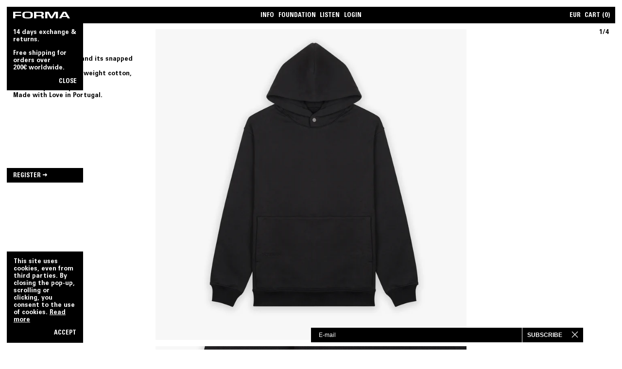

--- FILE ---
content_type: text/html; charset=utf-8
request_url: https://forma.gallery/products/forma-classic-hoodie
body_size: 18586
content:
<!doctype html>
<html lang="en" data-countdown="true">
<head>
  <meta charset="utf-8">
  <meta http-equiv="X-UA-Compatible" content="IE=edge">
  <meta name="viewport" content="width=device-width, initial-scale=1.0, maximum-scale=1.0, user-scalable=0">
  <meta name="theme-color" content="">
  <link rel="canonical" href="https://forma.gallery/products/forma-classic-hoodie">
  <link rel="shortcut icon" href="//forma.gallery/cdn/shop/files/apple-icon-144x144_32x32.png?v=1622065594" type="image/png">
  <!-- Meta Data -->
  <meta http-equiv="language" content="en">
<meta name="pinterest" content="nopin" />


    <title>FORMA - Forma Classic hoodie sweatshirt — FORMA</title>
    <meta name="description" content="Forma Staple hoodie and its snapped hood. Reverse weave heavy-weight cotton, 560 g/m2. Plain. Simple. Cozy. Made with Love in Portugal.">








  


<meta property="og:site_name" content="FORMA">
<meta property="og:url" content="https://forma.gallery/products/forma-classic-hoodie">
<meta property="og:title" content="Forma Classic Hoodie">
<meta property="og:type" content="product">
<meta property="og:description" content="Forma Staple hoodie and its snapped hood. Reverse weave heavy-weight cotton, 560 g/m2. Plain. Simple. Cozy. Made with Love in Portugal."><meta property="product:availability" content="oos">
  <meta property="product:price:amount" content="125">
  <meta property="product:price:currency" content="EUR"><meta property="og:image" content="http://forma.gallery/cdn/shop/products/HOODIEFORMA_FACE.png?v=1632813748">
      <meta property="og:image:secure_url" content="https://forma.gallery/cdn/shop/products/HOODIEFORMA_FACE.png?v=1632813748">
      <meta property="og:image:width" content="4000">
      <meta property="og:image:height" content="4000">
      <meta property="og:image:alt" content="Forma Classic Hoodie"><meta property="og:image" content="http://forma.gallery/cdn/shop/products/HOODIENOIRFACE.jpg?v=1632813754">
      <meta property="og:image:secure_url" content="https://forma.gallery/cdn/shop/products/HOODIENOIRFACE.jpg?v=1632813754">
      <meta property="og:image:width" content="4000">
      <meta property="og:image:height" content="4000">
      <meta property="og:image:alt" content="Forma Classic Hoodie"><meta property="og:image" content="http://forma.gallery/cdn/shop/products/HOODIEDETAILBRODEE_db0bc848-635f-4070-8b39-c7deb49d0a1d.jpg?v=1632813754">
      <meta property="og:image:secure_url" content="https://forma.gallery/cdn/shop/products/HOODIEDETAILBRODEE_db0bc848-635f-4070-8b39-c7deb49d0a1d.jpg?v=1632813754">
      <meta property="og:image:width" content="4000">
      <meta property="og:image:height" content="4000">
      <meta property="og:image:alt" content="Forma Classic Hoodie">

<meta name="twitter:site" content="@">
<meta name="twitter:card" content="summary_large_image">
<meta name="twitter:title" content="Forma Classic Hoodie">
<meta name="twitter:description" content="Forma Staple hoodie and its snapped hood. Reverse weave heavy-weight cotton, 560 g/m2. Plain. Simple. Cozy. Made with Love in Portugal.">

  
<link type="text/css" href="//forma.gallery/cdn/shop/t/4/assets/layout.theme.css?v=36826841118557534401749325292" rel="stylesheet"><link type="text/css" href="//forma.gallery/cdn/shop/t/4/assets/layout.theme.styleLiquid.scss.css?v=75789508706063305271749325292" rel="stylesheet">
  <style>
  @font-face {
      font-family: 'Unima-Bold';
      src: url('//forma.gallery/cdn/shop/t/4/assets/Unima-Bold.woff2?v=136630901531283072371749325292') format('woff2'),
        url('//forma.gallery/cdn/shop/t/4/assets/Unima-Bold.woff?v=181718328517885799041749325292') format('woff');
      font-weight: normal;
      font-style: normal;
      font-display: fallback;
  }

  :root {
    /*--player--color: ;
    --player--accent-color: ;*/
    --color-foundation: #00841f;
  }
</style>

  
  <script type="text/javascript">
    window.cartJSON ={
  "token": "",
  "note": "",
  "attributes": {},
  "original_total_price": 0,
  "total_price": 0,
  "total_discount": 0,
  "total_weight": 0.0,
  "item_count": 0,
  "items": []
}
;
    window.productJSON ={
  "id": "6876541223073",
  "variants": [
    
     {
        "id": 47572967194962,
        "title": "XS",
        "available": false,
        
        "selected": true,
        "size": null
      },
     {
        "id": 40423458046113,
        "title": "S",
        "available": false,
        
        "selected": true,
        "size": null
      },
     {
        "id": 40423458078881,
        "title": "M",
        "available": false,
        
        "selected": true,
        "size": null
      },
     {
        "id": 40423458111649,
        "title": "L",
        "available": false,
        
        "selected": true,
        "size": null
      },
     {
        "id": 40423458144417,
        "title": "XL",
        "available": false,
        
        "selected": true,
        "size": null
      }
  ]
}
;
    window.playerSpriteSVG = "//forma.gallery/cdn/shop/t/4/assets/player.svg?v=86336659743529480581749325292";
    window.theme = {
    strings: {
        addToCart: "Add to cart",
        soldOut: "Sold Out",
        unavailable: "Unavailable"
      },
      moneyFormat: "{{amount_no_decimals}} EUR"
    };
  </script>
  <script src="https://polyfill-fastly.net/v3/polyfill.min.js"></script>

  
<script type="text/javascript" src="//forma.gallery/cdn/shop/t/4/assets/vendors@layout.theme.js?v=115188445365740092841749325292" defer="defer"></script><script type="text/javascript" src="//forma.gallery/cdn/shop/t/4/assets/layout.theme.js?v=168404885594008044171749325292" defer="defer"></script><link rel="prefetch" href="//forma.gallery/cdn/shop/t/4/assets/template.page.stockists.js?v=71004544548729059081749325292" as="script"><script type="text/javascript" src="//forma.gallery/cdn/shop/t/4/assets/vendors@template.product.js?v=183964702281898779291749325292" defer="defer"></script><script type="text/javascript" src="//forma.gallery/cdn/shop/t/4/assets/template.product.js?v=167300134226553783601749325292" defer="defer"></script>

  <script>window.performance && window.performance.mark && window.performance.mark('shopify.content_for_header.start');</script><meta name="facebook-domain-verification" content="pr34rsd07hedxcbza11s8cg0yzm4ly">
<meta name="facebook-domain-verification" content="7aeftmjtn1q33g0rszozwzhxecu96v">
<meta name="google-site-verification" content="bf6tHvUQ6EeFLHkgepuA25N7KYrOPiiRfBES9yJoflU">
<meta id="shopify-digital-wallet" name="shopify-digital-wallet" content="/55908565153/digital_wallets/dialog">
<meta name="shopify-checkout-api-token" content="f3003efa84393ec9a5a2f26d7b976818">
<meta id="in-context-paypal-metadata" data-shop-id="55908565153" data-venmo-supported="false" data-environment="production" data-locale="en_US" data-paypal-v4="true" data-currency="EUR">
<link rel="alternate" hreflang="x-default" href="https://forma.gallery/products/forma-classic-hoodie">
<link rel="alternate" hreflang="en" href="https://forma.gallery/products/forma-classic-hoodie">
<link rel="alternate" hreflang="en-JP" href="https://forma.gallery/en-jp/products/forma-classic-hoodie">
<link rel="alternate" hreflang="en-GB" href="https://forma.gallery/en-gb/products/forma-classic-hoodie">
<link rel="alternate" hreflang="en-US" href="https://forma.gallery/en-us/products/forma-classic-hoodie">
<link rel="alternate" type="application/json+oembed" href="https://forma.gallery/products/forma-classic-hoodie.oembed">
<script async="async" src="/checkouts/internal/preloads.js?locale=en-FR"></script>
<link rel="preconnect" href="https://shop.app" crossorigin="anonymous">
<script async="async" src="https://shop.app/checkouts/internal/preloads.js?locale=en-FR&shop_id=55908565153" crossorigin="anonymous"></script>
<script id="apple-pay-shop-capabilities" type="application/json">{"shopId":55908565153,"countryCode":"FR","currencyCode":"EUR","merchantCapabilities":["supports3DS"],"merchantId":"gid:\/\/shopify\/Shop\/55908565153","merchantName":"FORMA","requiredBillingContactFields":["postalAddress","email","phone"],"requiredShippingContactFields":["postalAddress","email","phone"],"shippingType":"shipping","supportedNetworks":["visa","masterCard","amex","maestro"],"total":{"type":"pending","label":"FORMA","amount":"1.00"},"shopifyPaymentsEnabled":true,"supportsSubscriptions":true}</script>
<script id="shopify-features" type="application/json">{"accessToken":"f3003efa84393ec9a5a2f26d7b976818","betas":["rich-media-storefront-analytics"],"domain":"forma.gallery","predictiveSearch":true,"shopId":55908565153,"locale":"en"}</script>
<script>var Shopify = Shopify || {};
Shopify.shop = "forma-sas.myshopify.com";
Shopify.locale = "en";
Shopify.currency = {"active":"EUR","rate":"1.0"};
Shopify.country = "FR";
Shopify.theme = {"name":"REP | V1 Base | Conv. Rate Opt. 01 UPDATE ✅","id":182925623634,"schema_name":"Forma","schema_version":"1.0.0","theme_store_id":null,"role":"main"};
Shopify.theme.handle = "null";
Shopify.theme.style = {"id":null,"handle":null};
Shopify.cdnHost = "forma.gallery/cdn";
Shopify.routes = Shopify.routes || {};
Shopify.routes.root = "/";</script>
<script type="module">!function(o){(o.Shopify=o.Shopify||{}).modules=!0}(window);</script>
<script>!function(o){function n(){var o=[];function n(){o.push(Array.prototype.slice.apply(arguments))}return n.q=o,n}var t=o.Shopify=o.Shopify||{};t.loadFeatures=n(),t.autoloadFeatures=n()}(window);</script>
<script>
  window.ShopifyPay = window.ShopifyPay || {};
  window.ShopifyPay.apiHost = "shop.app\/pay";
  window.ShopifyPay.redirectState = null;
</script>
<script id="shop-js-analytics" type="application/json">{"pageType":"product"}</script>
<script defer="defer" async type="module" src="//forma.gallery/cdn/shopifycloud/shop-js/modules/v2/client.init-shop-cart-sync_C5BV16lS.en.esm.js"></script>
<script defer="defer" async type="module" src="//forma.gallery/cdn/shopifycloud/shop-js/modules/v2/chunk.common_CygWptCX.esm.js"></script>
<script type="module">
  await import("//forma.gallery/cdn/shopifycloud/shop-js/modules/v2/client.init-shop-cart-sync_C5BV16lS.en.esm.js");
await import("//forma.gallery/cdn/shopifycloud/shop-js/modules/v2/chunk.common_CygWptCX.esm.js");

  window.Shopify.SignInWithShop?.initShopCartSync?.({"fedCMEnabled":true,"windoidEnabled":true});

</script>
<script>
  window.Shopify = window.Shopify || {};
  if (!window.Shopify.featureAssets) window.Shopify.featureAssets = {};
  window.Shopify.featureAssets['shop-js'] = {"shop-cart-sync":["modules/v2/client.shop-cart-sync_ZFArdW7E.en.esm.js","modules/v2/chunk.common_CygWptCX.esm.js"],"init-fed-cm":["modules/v2/client.init-fed-cm_CmiC4vf6.en.esm.js","modules/v2/chunk.common_CygWptCX.esm.js"],"shop-button":["modules/v2/client.shop-button_tlx5R9nI.en.esm.js","modules/v2/chunk.common_CygWptCX.esm.js"],"shop-cash-offers":["modules/v2/client.shop-cash-offers_DOA2yAJr.en.esm.js","modules/v2/chunk.common_CygWptCX.esm.js","modules/v2/chunk.modal_D71HUcav.esm.js"],"init-windoid":["modules/v2/client.init-windoid_sURxWdc1.en.esm.js","modules/v2/chunk.common_CygWptCX.esm.js"],"shop-toast-manager":["modules/v2/client.shop-toast-manager_ClPi3nE9.en.esm.js","modules/v2/chunk.common_CygWptCX.esm.js"],"init-shop-email-lookup-coordinator":["modules/v2/client.init-shop-email-lookup-coordinator_B8hsDcYM.en.esm.js","modules/v2/chunk.common_CygWptCX.esm.js"],"init-shop-cart-sync":["modules/v2/client.init-shop-cart-sync_C5BV16lS.en.esm.js","modules/v2/chunk.common_CygWptCX.esm.js"],"avatar":["modules/v2/client.avatar_BTnouDA3.en.esm.js"],"pay-button":["modules/v2/client.pay-button_FdsNuTd3.en.esm.js","modules/v2/chunk.common_CygWptCX.esm.js"],"init-customer-accounts":["modules/v2/client.init-customer-accounts_DxDtT_ad.en.esm.js","modules/v2/client.shop-login-button_C5VAVYt1.en.esm.js","modules/v2/chunk.common_CygWptCX.esm.js","modules/v2/chunk.modal_D71HUcav.esm.js"],"init-shop-for-new-customer-accounts":["modules/v2/client.init-shop-for-new-customer-accounts_ChsxoAhi.en.esm.js","modules/v2/client.shop-login-button_C5VAVYt1.en.esm.js","modules/v2/chunk.common_CygWptCX.esm.js","modules/v2/chunk.modal_D71HUcav.esm.js"],"shop-login-button":["modules/v2/client.shop-login-button_C5VAVYt1.en.esm.js","modules/v2/chunk.common_CygWptCX.esm.js","modules/v2/chunk.modal_D71HUcav.esm.js"],"init-customer-accounts-sign-up":["modules/v2/client.init-customer-accounts-sign-up_CPSyQ0Tj.en.esm.js","modules/v2/client.shop-login-button_C5VAVYt1.en.esm.js","modules/v2/chunk.common_CygWptCX.esm.js","modules/v2/chunk.modal_D71HUcav.esm.js"],"shop-follow-button":["modules/v2/client.shop-follow-button_Cva4Ekp9.en.esm.js","modules/v2/chunk.common_CygWptCX.esm.js","modules/v2/chunk.modal_D71HUcav.esm.js"],"checkout-modal":["modules/v2/client.checkout-modal_BPM8l0SH.en.esm.js","modules/v2/chunk.common_CygWptCX.esm.js","modules/v2/chunk.modal_D71HUcav.esm.js"],"lead-capture":["modules/v2/client.lead-capture_Bi8yE_yS.en.esm.js","modules/v2/chunk.common_CygWptCX.esm.js","modules/v2/chunk.modal_D71HUcav.esm.js"],"shop-login":["modules/v2/client.shop-login_D6lNrXab.en.esm.js","modules/v2/chunk.common_CygWptCX.esm.js","modules/v2/chunk.modal_D71HUcav.esm.js"],"payment-terms":["modules/v2/client.payment-terms_CZxnsJam.en.esm.js","modules/v2/chunk.common_CygWptCX.esm.js","modules/v2/chunk.modal_D71HUcav.esm.js"]};
</script>
<script>(function() {
  var isLoaded = false;
  function asyncLoad() {
    if (isLoaded) return;
    isLoaded = true;
    var urls = ["https:\/\/chimpstatic.com\/mcjs-connected\/js\/users\/83a649797b53371d99511efd8\/52e64af352889a5759dae0024.js?shop=forma-sas.myshopify.com","https:\/\/size-guides.esc-apps-cdn.com\/1739199886-app.forma-sas.myshopify.com.js?shop=forma-sas.myshopify.com"];
    for (var i = 0; i < urls.length; i++) {
      var s = document.createElement('script');
      s.type = 'text/javascript';
      s.async = true;
      s.src = urls[i];
      var x = document.getElementsByTagName('script')[0];
      x.parentNode.insertBefore(s, x);
    }
  };
  if(window.attachEvent) {
    window.attachEvent('onload', asyncLoad);
  } else {
    window.addEventListener('load', asyncLoad, false);
  }
})();</script>
<script id="__st">var __st={"a":55908565153,"offset":3600,"reqid":"8106e7d9-e331-4c86-9069-819ceff70de1-1768789877","pageurl":"forma.gallery\/products\/forma-classic-hoodie","u":"b7785eeb8913","p":"product","rtyp":"product","rid":6876541223073};</script>
<script>window.ShopifyPaypalV4VisibilityTracking = true;</script>
<script id="form-persister">!function(){'use strict';const t='contact',e='new_comment',n=[[t,t],['blogs',e],['comments',e],[t,'customer']],o='password',r='form_key',c=['recaptcha-v3-token','g-recaptcha-response','h-captcha-response',o],s=()=>{try{return window.sessionStorage}catch{return}},i='__shopify_v',u=t=>t.elements[r],a=function(){const t=[...n].map((([t,e])=>`form[action*='/${t}']:not([data-nocaptcha='true']) input[name='form_type'][value='${e}']`)).join(',');var e;return e=t,()=>e?[...document.querySelectorAll(e)].map((t=>t.form)):[]}();function m(t){const e=u(t);a().includes(t)&&(!e||!e.value)&&function(t){try{if(!s())return;!function(t){const e=s();if(!e)return;const n=u(t);if(!n)return;const o=n.value;o&&e.removeItem(o)}(t);const e=Array.from(Array(32),(()=>Math.random().toString(36)[2])).join('');!function(t,e){u(t)||t.append(Object.assign(document.createElement('input'),{type:'hidden',name:r})),t.elements[r].value=e}(t,e),function(t,e){const n=s();if(!n)return;const r=[...t.querySelectorAll(`input[type='${o}']`)].map((({name:t})=>t)),u=[...c,...r],a={};for(const[o,c]of new FormData(t).entries())u.includes(o)||(a[o]=c);n.setItem(e,JSON.stringify({[i]:1,action:t.action,data:a}))}(t,e)}catch(e){console.error('failed to persist form',e)}}(t)}const f=t=>{if('true'===t.dataset.persistBound)return;const e=function(t,e){const n=function(t){return'function'==typeof t.submit?t.submit:HTMLFormElement.prototype.submit}(t).bind(t);return function(){let t;return()=>{t||(t=!0,(()=>{try{e(),n()}catch(t){(t=>{console.error('form submit failed',t)})(t)}})(),setTimeout((()=>t=!1),250))}}()}(t,(()=>{m(t)}));!function(t,e){if('function'==typeof t.submit&&'function'==typeof e)try{t.submit=e}catch{}}(t,e),t.addEventListener('submit',(t=>{t.preventDefault(),e()})),t.dataset.persistBound='true'};!function(){function t(t){const e=(t=>{const e=t.target;return e instanceof HTMLFormElement?e:e&&e.form})(t);e&&m(e)}document.addEventListener('submit',t),document.addEventListener('DOMContentLoaded',(()=>{const e=a();for(const t of e)f(t);var n;n=document.body,new window.MutationObserver((t=>{for(const e of t)if('childList'===e.type&&e.addedNodes.length)for(const t of e.addedNodes)1===t.nodeType&&'FORM'===t.tagName&&a().includes(t)&&f(t)})).observe(n,{childList:!0,subtree:!0,attributes:!1}),document.removeEventListener('submit',t)}))}()}();</script>
<script integrity="sha256-4kQ18oKyAcykRKYeNunJcIwy7WH5gtpwJnB7kiuLZ1E=" data-source-attribution="shopify.loadfeatures" defer="defer" src="//forma.gallery/cdn/shopifycloud/storefront/assets/storefront/load_feature-a0a9edcb.js" crossorigin="anonymous"></script>
<script crossorigin="anonymous" defer="defer" src="//forma.gallery/cdn/shopifycloud/storefront/assets/shopify_pay/storefront-65b4c6d7.js?v=20250812"></script>
<script data-source-attribution="shopify.dynamic_checkout.dynamic.init">var Shopify=Shopify||{};Shopify.PaymentButton=Shopify.PaymentButton||{isStorefrontPortableWallets:!0,init:function(){window.Shopify.PaymentButton.init=function(){};var t=document.createElement("script");t.src="https://forma.gallery/cdn/shopifycloud/portable-wallets/latest/portable-wallets.en.js",t.type="module",document.head.appendChild(t)}};
</script>
<script data-source-attribution="shopify.dynamic_checkout.buyer_consent">
  function portableWalletsHideBuyerConsent(e){var t=document.getElementById("shopify-buyer-consent"),n=document.getElementById("shopify-subscription-policy-button");t&&n&&(t.classList.add("hidden"),t.setAttribute("aria-hidden","true"),n.removeEventListener("click",e))}function portableWalletsShowBuyerConsent(e){var t=document.getElementById("shopify-buyer-consent"),n=document.getElementById("shopify-subscription-policy-button");t&&n&&(t.classList.remove("hidden"),t.removeAttribute("aria-hidden"),n.addEventListener("click",e))}window.Shopify?.PaymentButton&&(window.Shopify.PaymentButton.hideBuyerConsent=portableWalletsHideBuyerConsent,window.Shopify.PaymentButton.showBuyerConsent=portableWalletsShowBuyerConsent);
</script>
<script data-source-attribution="shopify.dynamic_checkout.cart.bootstrap">document.addEventListener("DOMContentLoaded",(function(){function t(){return document.querySelector("shopify-accelerated-checkout-cart, shopify-accelerated-checkout")}if(t())Shopify.PaymentButton.init();else{new MutationObserver((function(e,n){t()&&(Shopify.PaymentButton.init(),n.disconnect())})).observe(document.body,{childList:!0,subtree:!0})}}));
</script>
<link id="shopify-accelerated-checkout-styles" rel="stylesheet" media="screen" href="https://forma.gallery/cdn/shopifycloud/portable-wallets/latest/accelerated-checkout-backwards-compat.css" crossorigin="anonymous">
<style id="shopify-accelerated-checkout-cart">
        #shopify-buyer-consent {
  margin-top: 1em;
  display: inline-block;
  width: 100%;
}

#shopify-buyer-consent.hidden {
  display: none;
}

#shopify-subscription-policy-button {
  background: none;
  border: none;
  padding: 0;
  text-decoration: underline;
  font-size: inherit;
  cursor: pointer;
}

#shopify-subscription-policy-button::before {
  box-shadow: none;
}

      </style>

<script>window.performance && window.performance.mark && window.performance.mark('shopify.content_for_header.end');</script>

  
  
  <script>
    window.dataLayer = window.dataLayer || [];
    window.dataLayer.push({ ecommerce: null });
    window.dataLayer.push({
      'ecommerce': {
        'detail': {
          'actionField': {'list': 'Hoodie'},
          'products': [
            
              
                {
                  'name': 'Forma Classic Hoodie (XS)',
                  'id': '47572967194962',
                  'price': '125.0',
                  'brand': 'Forma',
                  'category': 'Hoodie',
                },
              
                {
                  'name': 'Forma Classic Hoodie (S)',
                  'id': '40423458046113',
                  'price': '125.0',
                  'brand': 'Forma',
                  'category': 'Hoodie',
                },
              
                {
                  'name': 'Forma Classic Hoodie (M)',
                  'id': '40423458078881',
                  'price': '125.0',
                  'brand': 'Forma',
                  'category': 'Hoodie',
                },
              
                {
                  'name': 'Forma Classic Hoodie (L)',
                  'id': '40423458111649',
                  'price': '125.0',
                  'brand': 'Forma',
                  'category': 'Hoodie',
                },
              
                {
                  'name': 'Forma Classic Hoodie (XL)',
                  'id': '40423458144417',
                  'price': '125.0',
                  'brand': 'Forma',
                  'category': 'Hoodie',
                }
              
            
           ]
         }
       }
    });
  </script>


  <style>
#announcement{
  z-index:1000 !important;
}

    .product__visual:not(.flickity-enabled){
      position:relative !important;
    }

#page-panel{
  z-index:1000 !important;
}
    
[g-component=AudioPlayer] {
      z-index: 20000 !important;
}
    header{
      z-index: 9999 !important;
    }

    input, button, select, textarea {
    outline: none !important;
    border: none !important;
}

.needsclick button {
    border-left: 1px solid #fff !important;
    padding: 0 10px !important;
    margin: 0 !important;
    padding-right: 43px !important;
}

button.needsclick.klaviyo-close-form.kl-private-reset-css-Xuajs1 {
    border: none !important;
}

  body .needsclick p{
      font-family: Unima-Bold, serif !important;
    }
    .needsclick div[data-testid="FLYOUT"] {
     // padding-right:41px !important;
    }

    @media only screen and (max-width: 600px) {

      .klaviyo-close-form svg {
width: 37px;
    margin-left: 20px;
        
      }
   .needsclick button {
 //   border-left: 0 !important;
  padding: 4px 58px 0px 17px !important;
    margin: 0 !important;
   // padding-right: 17px !important;
     height: 50px !important;
     
} 

     
      body .needsclick p {
                padding: 14px 0px;

    font-family: Unima-Bold, serif !important;
}
.needsclick input[type="email"] {

       height: 55px !important;
    }
 
      
    }
    </style>
  
<!-- BEGIN app block: shopify://apps/klaviyo-email-marketing-sms/blocks/klaviyo-onsite-embed/2632fe16-c075-4321-a88b-50b567f42507 -->












  <script async src="https://static.klaviyo.com/onsite/js/SRHQkv/klaviyo.js?company_id=SRHQkv"></script>
  <script>!function(){if(!window.klaviyo){window._klOnsite=window._klOnsite||[];try{window.klaviyo=new Proxy({},{get:function(n,i){return"push"===i?function(){var n;(n=window._klOnsite).push.apply(n,arguments)}:function(){for(var n=arguments.length,o=new Array(n),w=0;w<n;w++)o[w]=arguments[w];var t="function"==typeof o[o.length-1]?o.pop():void 0,e=new Promise((function(n){window._klOnsite.push([i].concat(o,[function(i){t&&t(i),n(i)}]))}));return e}}})}catch(n){window.klaviyo=window.klaviyo||[],window.klaviyo.push=function(){var n;(n=window._klOnsite).push.apply(n,arguments)}}}}();</script>

  
    <script id="viewed_product">
      if (item == null) {
        var _learnq = _learnq || [];

        var MetafieldReviews = null
        var MetafieldYotpoRating = null
        var MetafieldYotpoCount = null
        var MetafieldLooxRating = null
        var MetafieldLooxCount = null
        var okendoProduct = null
        var okendoProductReviewCount = null
        var okendoProductReviewAverageValue = null
        try {
          // The following fields are used for Customer Hub recently viewed in order to add reviews.
          // This information is not part of __kla_viewed. Instead, it is part of __kla_viewed_reviewed_items
          MetafieldReviews = {};
          MetafieldYotpoRating = null
          MetafieldYotpoCount = null
          MetafieldLooxRating = null
          MetafieldLooxCount = null

          okendoProduct = null
          // If the okendo metafield is not legacy, it will error, which then requires the new json formatted data
          if (okendoProduct && 'error' in okendoProduct) {
            okendoProduct = null
          }
          okendoProductReviewCount = okendoProduct ? okendoProduct.reviewCount : null
          okendoProductReviewAverageValue = okendoProduct ? okendoProduct.reviewAverageValue : null
        } catch (error) {
          console.error('Error in Klaviyo onsite reviews tracking:', error);
        }

        var item = {
          Name: "Forma Classic Hoodie",
          ProductID: 6876541223073,
          Categories: ["All","Apparel","Popular","Private Sale","Summer Sale 2025","Test"],
          ImageURL: "https://forma.gallery/cdn/shop/products/HOODIEFORMA_FACE_grande.png?v=1632813748",
          URL: "https://forma.gallery/products/forma-classic-hoodie",
          Brand: "Forma",
          Price: "125 EUR",
          Value: "125",
          CompareAtPrice: "0 EUR"
        };
        _learnq.push(['track', 'Viewed Product', item]);
        _learnq.push(['trackViewedItem', {
          Title: item.Name,
          ItemId: item.ProductID,
          Categories: item.Categories,
          ImageUrl: item.ImageURL,
          Url: item.URL,
          Metadata: {
            Brand: item.Brand,
            Price: item.Price,
            Value: item.Value,
            CompareAtPrice: item.CompareAtPrice
          },
          metafields:{
            reviews: MetafieldReviews,
            yotpo:{
              rating: MetafieldYotpoRating,
              count: MetafieldYotpoCount,
            },
            loox:{
              rating: MetafieldLooxRating,
              count: MetafieldLooxCount,
            },
            okendo: {
              rating: okendoProductReviewAverageValue,
              count: okendoProductReviewCount,
            }
          }
        }]);
      }
    </script>
  




  <script>
    window.klaviyoReviewsProductDesignMode = false
  </script>







<!-- END app block --><link href="https://monorail-edge.shopifysvc.com" rel="dns-prefetch">
<script>(function(){if ("sendBeacon" in navigator && "performance" in window) {try {var session_token_from_headers = performance.getEntriesByType('navigation')[0].serverTiming.find(x => x.name == '_s').description;} catch {var session_token_from_headers = undefined;}var session_cookie_matches = document.cookie.match(/_shopify_s=([^;]*)/);var session_token_from_cookie = session_cookie_matches && session_cookie_matches.length === 2 ? session_cookie_matches[1] : "";var session_token = session_token_from_headers || session_token_from_cookie || "";function handle_abandonment_event(e) {var entries = performance.getEntries().filter(function(entry) {return /monorail-edge.shopifysvc.com/.test(entry.name);});if (!window.abandonment_tracked && entries.length === 0) {window.abandonment_tracked = true;var currentMs = Date.now();var navigation_start = performance.timing.navigationStart;var payload = {shop_id: 55908565153,url: window.location.href,navigation_start,duration: currentMs - navigation_start,session_token,page_type: "product"};window.navigator.sendBeacon("https://monorail-edge.shopifysvc.com/v1/produce", JSON.stringify({schema_id: "online_store_buyer_site_abandonment/1.1",payload: payload,metadata: {event_created_at_ms: currentMs,event_sent_at_ms: currentMs}}));}}window.addEventListener('pagehide', handle_abandonment_event);}}());</script>
<script id="web-pixels-manager-setup">(function e(e,d,r,n,o){if(void 0===o&&(o={}),!Boolean(null===(a=null===(i=window.Shopify)||void 0===i?void 0:i.analytics)||void 0===a?void 0:a.replayQueue)){var i,a;window.Shopify=window.Shopify||{};var t=window.Shopify;t.analytics=t.analytics||{};var s=t.analytics;s.replayQueue=[],s.publish=function(e,d,r){return s.replayQueue.push([e,d,r]),!0};try{self.performance.mark("wpm:start")}catch(e){}var l=function(){var e={modern:/Edge?\/(1{2}[4-9]|1[2-9]\d|[2-9]\d{2}|\d{4,})\.\d+(\.\d+|)|Firefox\/(1{2}[4-9]|1[2-9]\d|[2-9]\d{2}|\d{4,})\.\d+(\.\d+|)|Chrom(ium|e)\/(9{2}|\d{3,})\.\d+(\.\d+|)|(Maci|X1{2}).+ Version\/(15\.\d+|(1[6-9]|[2-9]\d|\d{3,})\.\d+)([,.]\d+|)( \(\w+\)|)( Mobile\/\w+|) Safari\/|Chrome.+OPR\/(9{2}|\d{3,})\.\d+\.\d+|(CPU[ +]OS|iPhone[ +]OS|CPU[ +]iPhone|CPU IPhone OS|CPU iPad OS)[ +]+(15[._]\d+|(1[6-9]|[2-9]\d|\d{3,})[._]\d+)([._]\d+|)|Android:?[ /-](13[3-9]|1[4-9]\d|[2-9]\d{2}|\d{4,})(\.\d+|)(\.\d+|)|Android.+Firefox\/(13[5-9]|1[4-9]\d|[2-9]\d{2}|\d{4,})\.\d+(\.\d+|)|Android.+Chrom(ium|e)\/(13[3-9]|1[4-9]\d|[2-9]\d{2}|\d{4,})\.\d+(\.\d+|)|SamsungBrowser\/([2-9]\d|\d{3,})\.\d+/,legacy:/Edge?\/(1[6-9]|[2-9]\d|\d{3,})\.\d+(\.\d+|)|Firefox\/(5[4-9]|[6-9]\d|\d{3,})\.\d+(\.\d+|)|Chrom(ium|e)\/(5[1-9]|[6-9]\d|\d{3,})\.\d+(\.\d+|)([\d.]+$|.*Safari\/(?![\d.]+ Edge\/[\d.]+$))|(Maci|X1{2}).+ Version\/(10\.\d+|(1[1-9]|[2-9]\d|\d{3,})\.\d+)([,.]\d+|)( \(\w+\)|)( Mobile\/\w+|) Safari\/|Chrome.+OPR\/(3[89]|[4-9]\d|\d{3,})\.\d+\.\d+|(CPU[ +]OS|iPhone[ +]OS|CPU[ +]iPhone|CPU IPhone OS|CPU iPad OS)[ +]+(10[._]\d+|(1[1-9]|[2-9]\d|\d{3,})[._]\d+)([._]\d+|)|Android:?[ /-](13[3-9]|1[4-9]\d|[2-9]\d{2}|\d{4,})(\.\d+|)(\.\d+|)|Mobile Safari.+OPR\/([89]\d|\d{3,})\.\d+\.\d+|Android.+Firefox\/(13[5-9]|1[4-9]\d|[2-9]\d{2}|\d{4,})\.\d+(\.\d+|)|Android.+Chrom(ium|e)\/(13[3-9]|1[4-9]\d|[2-9]\d{2}|\d{4,})\.\d+(\.\d+|)|Android.+(UC? ?Browser|UCWEB|U3)[ /]?(15\.([5-9]|\d{2,})|(1[6-9]|[2-9]\d|\d{3,})\.\d+)\.\d+|SamsungBrowser\/(5\.\d+|([6-9]|\d{2,})\.\d+)|Android.+MQ{2}Browser\/(14(\.(9|\d{2,})|)|(1[5-9]|[2-9]\d|\d{3,})(\.\d+|))(\.\d+|)|K[Aa][Ii]OS\/(3\.\d+|([4-9]|\d{2,})\.\d+)(\.\d+|)/},d=e.modern,r=e.legacy,n=navigator.userAgent;return n.match(d)?"modern":n.match(r)?"legacy":"unknown"}(),u="modern"===l?"modern":"legacy",c=(null!=n?n:{modern:"",legacy:""})[u],f=function(e){return[e.baseUrl,"/wpm","/b",e.hashVersion,"modern"===e.buildTarget?"m":"l",".js"].join("")}({baseUrl:d,hashVersion:r,buildTarget:u}),m=function(e){var d=e.version,r=e.bundleTarget,n=e.surface,o=e.pageUrl,i=e.monorailEndpoint;return{emit:function(e){var a=e.status,t=e.errorMsg,s=(new Date).getTime(),l=JSON.stringify({metadata:{event_sent_at_ms:s},events:[{schema_id:"web_pixels_manager_load/3.1",payload:{version:d,bundle_target:r,page_url:o,status:a,surface:n,error_msg:t},metadata:{event_created_at_ms:s}}]});if(!i)return console&&console.warn&&console.warn("[Web Pixels Manager] No Monorail endpoint provided, skipping logging."),!1;try{return self.navigator.sendBeacon.bind(self.navigator)(i,l)}catch(e){}var u=new XMLHttpRequest;try{return u.open("POST",i,!0),u.setRequestHeader("Content-Type","text/plain"),u.send(l),!0}catch(e){return console&&console.warn&&console.warn("[Web Pixels Manager] Got an unhandled error while logging to Monorail."),!1}}}}({version:r,bundleTarget:l,surface:e.surface,pageUrl:self.location.href,monorailEndpoint:e.monorailEndpoint});try{o.browserTarget=l,function(e){var d=e.src,r=e.async,n=void 0===r||r,o=e.onload,i=e.onerror,a=e.sri,t=e.scriptDataAttributes,s=void 0===t?{}:t,l=document.createElement("script"),u=document.querySelector("head"),c=document.querySelector("body");if(l.async=n,l.src=d,a&&(l.integrity=a,l.crossOrigin="anonymous"),s)for(var f in s)if(Object.prototype.hasOwnProperty.call(s,f))try{l.dataset[f]=s[f]}catch(e){}if(o&&l.addEventListener("load",o),i&&l.addEventListener("error",i),u)u.appendChild(l);else{if(!c)throw new Error("Did not find a head or body element to append the script");c.appendChild(l)}}({src:f,async:!0,onload:function(){if(!function(){var e,d;return Boolean(null===(d=null===(e=window.Shopify)||void 0===e?void 0:e.analytics)||void 0===d?void 0:d.initialized)}()){var d=window.webPixelsManager.init(e)||void 0;if(d){var r=window.Shopify.analytics;r.replayQueue.forEach((function(e){var r=e[0],n=e[1],o=e[2];d.publishCustomEvent(r,n,o)})),r.replayQueue=[],r.publish=d.publishCustomEvent,r.visitor=d.visitor,r.initialized=!0}}},onerror:function(){return m.emit({status:"failed",errorMsg:"".concat(f," has failed to load")})},sri:function(e){var d=/^sha384-[A-Za-z0-9+/=]+$/;return"string"==typeof e&&d.test(e)}(c)?c:"",scriptDataAttributes:o}),m.emit({status:"loading"})}catch(e){m.emit({status:"failed",errorMsg:(null==e?void 0:e.message)||"Unknown error"})}}})({shopId: 55908565153,storefrontBaseUrl: "https://forma.gallery",extensionsBaseUrl: "https://extensions.shopifycdn.com/cdn/shopifycloud/web-pixels-manager",monorailEndpoint: "https://monorail-edge.shopifysvc.com/unstable/produce_batch",surface: "storefront-renderer",enabledBetaFlags: ["2dca8a86"],webPixelsConfigList: [{"id":"3674407250","configuration":"{\"pixel_id\":\"157047449758845\",\"pixel_type\":\"facebook_pixel\"}","eventPayloadVersion":"v1","runtimeContext":"OPEN","scriptVersion":"ca16bc87fe92b6042fbaa3acc2fbdaa6","type":"APP","apiClientId":2329312,"privacyPurposes":["ANALYTICS","MARKETING","SALE_OF_DATA"],"dataSharingAdjustments":{"protectedCustomerApprovalScopes":["read_customer_address","read_customer_email","read_customer_name","read_customer_personal_data","read_customer_phone"]}},{"id":"3043623250","configuration":"{\"accountID\":\"SRHQkv\",\"webPixelConfig\":\"eyJlbmFibGVBZGRlZFRvQ2FydEV2ZW50cyI6IHRydWV9\"}","eventPayloadVersion":"v1","runtimeContext":"STRICT","scriptVersion":"524f6c1ee37bacdca7657a665bdca589","type":"APP","apiClientId":123074,"privacyPurposes":["ANALYTICS","MARKETING"],"dataSharingAdjustments":{"protectedCustomerApprovalScopes":["read_customer_address","read_customer_email","read_customer_name","read_customer_personal_data","read_customer_phone"]}},{"id":"2392916306","configuration":"{\"config\":\"{\\\"google_tag_ids\\\":[\\\"G-S553HMR08X\\\",\\\"GT-W6XCLXC8\\\"],\\\"target_country\\\":\\\"FR\\\",\\\"gtag_events\\\":[{\\\"type\\\":\\\"search\\\",\\\"action_label\\\":\\\"G-S553HMR08X\\\"},{\\\"type\\\":\\\"begin_checkout\\\",\\\"action_label\\\":\\\"G-S553HMR08X\\\"},{\\\"type\\\":\\\"view_item\\\",\\\"action_label\\\":[\\\"G-S553HMR08X\\\",\\\"MC-8XWQYJV01R\\\"]},{\\\"type\\\":\\\"purchase\\\",\\\"action_label\\\":[\\\"G-S553HMR08X\\\",\\\"MC-8XWQYJV01R\\\"]},{\\\"type\\\":\\\"page_view\\\",\\\"action_label\\\":[\\\"G-S553HMR08X\\\",\\\"MC-8XWQYJV01R\\\"]},{\\\"type\\\":\\\"add_payment_info\\\",\\\"action_label\\\":\\\"G-S553HMR08X\\\"},{\\\"type\\\":\\\"add_to_cart\\\",\\\"action_label\\\":\\\"G-S553HMR08X\\\"}],\\\"enable_monitoring_mode\\\":false}\"}","eventPayloadVersion":"v1","runtimeContext":"OPEN","scriptVersion":"b2a88bafab3e21179ed38636efcd8a93","type":"APP","apiClientId":1780363,"privacyPurposes":[],"dataSharingAdjustments":{"protectedCustomerApprovalScopes":["read_customer_address","read_customer_email","read_customer_name","read_customer_personal_data","read_customer_phone"]}},{"id":"2265940306","configuration":"{\"shopId\":\"forma-sas.myshopify.com\"}","eventPayloadVersion":"v1","runtimeContext":"STRICT","scriptVersion":"674c31de9c131805829c42a983792da6","type":"APP","apiClientId":2753413,"privacyPurposes":["ANALYTICS","MARKETING","SALE_OF_DATA"],"dataSharingAdjustments":{"protectedCustomerApprovalScopes":["read_customer_address","read_customer_email","read_customer_name","read_customer_personal_data","read_customer_phone"]}},{"id":"184287570","eventPayloadVersion":"v1","runtimeContext":"LAX","scriptVersion":"1","type":"CUSTOM","privacyPurposes":["ANALYTICS"],"name":"Google Analytics tag (migrated)"},{"id":"230555986","eventPayloadVersion":"1","runtimeContext":"LAX","scriptVersion":"1","type":"CUSTOM","privacyPurposes":["ANALYTICS","MARKETING","SALE_OF_DATA"],"name":"eCommerce Datalayer"},{"id":"shopify-app-pixel","configuration":"{}","eventPayloadVersion":"v1","runtimeContext":"STRICT","scriptVersion":"0450","apiClientId":"shopify-pixel","type":"APP","privacyPurposes":["ANALYTICS","MARKETING"]},{"id":"shopify-custom-pixel","eventPayloadVersion":"v1","runtimeContext":"LAX","scriptVersion":"0450","apiClientId":"shopify-pixel","type":"CUSTOM","privacyPurposes":["ANALYTICS","MARKETING"]}],isMerchantRequest: false,initData: {"shop":{"name":"FORMA","paymentSettings":{"currencyCode":"EUR"},"myshopifyDomain":"forma-sas.myshopify.com","countryCode":"FR","storefrontUrl":"https:\/\/forma.gallery"},"customer":null,"cart":null,"checkout":null,"productVariants":[{"price":{"amount":125.0,"currencyCode":"EUR"},"product":{"title":"Forma Classic Hoodie","vendor":"Forma","id":"6876541223073","untranslatedTitle":"Forma Classic Hoodie","url":"\/products\/forma-classic-hoodie","type":"Hoodie"},"id":"47572967194962","image":{"src":"\/\/forma.gallery\/cdn\/shop\/products\/HOODIEFORMA_FACE.png?v=1632813748"},"sku":"","title":"XS","untranslatedTitle":"XS"},{"price":{"amount":125.0,"currencyCode":"EUR"},"product":{"title":"Forma Classic Hoodie","vendor":"Forma","id":"6876541223073","untranslatedTitle":"Forma Classic Hoodie","url":"\/products\/forma-classic-hoodie","type":"Hoodie"},"id":"40423458046113","image":{"src":"\/\/forma.gallery\/cdn\/shop\/products\/HOODIEFORMA_FACE.png?v=1632813748"},"sku":"","title":"S","untranslatedTitle":"S"},{"price":{"amount":125.0,"currencyCode":"EUR"},"product":{"title":"Forma Classic Hoodie","vendor":"Forma","id":"6876541223073","untranslatedTitle":"Forma Classic Hoodie","url":"\/products\/forma-classic-hoodie","type":"Hoodie"},"id":"40423458078881","image":{"src":"\/\/forma.gallery\/cdn\/shop\/products\/HOODIEFORMA_FACE.png?v=1632813748"},"sku":"","title":"M","untranslatedTitle":"M"},{"price":{"amount":125.0,"currencyCode":"EUR"},"product":{"title":"Forma Classic Hoodie","vendor":"Forma","id":"6876541223073","untranslatedTitle":"Forma Classic Hoodie","url":"\/products\/forma-classic-hoodie","type":"Hoodie"},"id":"40423458111649","image":{"src":"\/\/forma.gallery\/cdn\/shop\/products\/HOODIEFORMA_FACE.png?v=1632813748"},"sku":"","title":"L","untranslatedTitle":"L"},{"price":{"amount":125.0,"currencyCode":"EUR"},"product":{"title":"Forma Classic Hoodie","vendor":"Forma","id":"6876541223073","untranslatedTitle":"Forma Classic Hoodie","url":"\/products\/forma-classic-hoodie","type":"Hoodie"},"id":"40423458144417","image":{"src":"\/\/forma.gallery\/cdn\/shop\/products\/HOODIEFORMA_FACE.png?v=1632813748"},"sku":null,"title":"XL","untranslatedTitle":"XL"}],"purchasingCompany":null},},"https://forma.gallery/cdn","fcfee988w5aeb613cpc8e4bc33m6693e112",{"modern":"","legacy":""},{"shopId":"55908565153","storefrontBaseUrl":"https:\/\/forma.gallery","extensionBaseUrl":"https:\/\/extensions.shopifycdn.com\/cdn\/shopifycloud\/web-pixels-manager","surface":"storefront-renderer","enabledBetaFlags":"[\"2dca8a86\"]","isMerchantRequest":"false","hashVersion":"fcfee988w5aeb613cpc8e4bc33m6693e112","publish":"custom","events":"[[\"page_viewed\",{}],[\"product_viewed\",{\"productVariant\":{\"price\":{\"amount\":125.0,\"currencyCode\":\"EUR\"},\"product\":{\"title\":\"Forma Classic Hoodie\",\"vendor\":\"Forma\",\"id\":\"6876541223073\",\"untranslatedTitle\":\"Forma Classic Hoodie\",\"url\":\"\/products\/forma-classic-hoodie\",\"type\":\"Hoodie\"},\"id\":\"47572967194962\",\"image\":{\"src\":\"\/\/forma.gallery\/cdn\/shop\/products\/HOODIEFORMA_FACE.png?v=1632813748\"},\"sku\":\"\",\"title\":\"XS\",\"untranslatedTitle\":\"XS\"}}]]"});</script><script>
  window.ShopifyAnalytics = window.ShopifyAnalytics || {};
  window.ShopifyAnalytics.meta = window.ShopifyAnalytics.meta || {};
  window.ShopifyAnalytics.meta.currency = 'EUR';
  var meta = {"product":{"id":6876541223073,"gid":"gid:\/\/shopify\/Product\/6876541223073","vendor":"Forma","type":"Hoodie","handle":"forma-classic-hoodie","variants":[{"id":47572967194962,"price":12500,"name":"Forma Classic Hoodie - XS","public_title":"XS","sku":""},{"id":40423458046113,"price":12500,"name":"Forma Classic Hoodie - S","public_title":"S","sku":""},{"id":40423458078881,"price":12500,"name":"Forma Classic Hoodie - M","public_title":"M","sku":""},{"id":40423458111649,"price":12500,"name":"Forma Classic Hoodie - L","public_title":"L","sku":""},{"id":40423458144417,"price":12500,"name":"Forma Classic Hoodie - XL","public_title":"XL","sku":null}],"remote":false},"page":{"pageType":"product","resourceType":"product","resourceId":6876541223073,"requestId":"8106e7d9-e331-4c86-9069-819ceff70de1-1768789877"}};
  for (var attr in meta) {
    window.ShopifyAnalytics.meta[attr] = meta[attr];
  }
</script>
<script class="analytics">
  (function () {
    var customDocumentWrite = function(content) {
      var jquery = null;

      if (window.jQuery) {
        jquery = window.jQuery;
      } else if (window.Checkout && window.Checkout.$) {
        jquery = window.Checkout.$;
      }

      if (jquery) {
        jquery('body').append(content);
      }
    };

    var hasLoggedConversion = function(token) {
      if (token) {
        return document.cookie.indexOf('loggedConversion=' + token) !== -1;
      }
      return false;
    }

    var setCookieIfConversion = function(token) {
      if (token) {
        var twoMonthsFromNow = new Date(Date.now());
        twoMonthsFromNow.setMonth(twoMonthsFromNow.getMonth() + 2);

        document.cookie = 'loggedConversion=' + token + '; expires=' + twoMonthsFromNow;
      }
    }

    var trekkie = window.ShopifyAnalytics.lib = window.trekkie = window.trekkie || [];
    if (trekkie.integrations) {
      return;
    }
    trekkie.methods = [
      'identify',
      'page',
      'ready',
      'track',
      'trackForm',
      'trackLink'
    ];
    trekkie.factory = function(method) {
      return function() {
        var args = Array.prototype.slice.call(arguments);
        args.unshift(method);
        trekkie.push(args);
        return trekkie;
      };
    };
    for (var i = 0; i < trekkie.methods.length; i++) {
      var key = trekkie.methods[i];
      trekkie[key] = trekkie.factory(key);
    }
    trekkie.load = function(config) {
      trekkie.config = config || {};
      trekkie.config.initialDocumentCookie = document.cookie;
      var first = document.getElementsByTagName('script')[0];
      var script = document.createElement('script');
      script.type = 'text/javascript';
      script.onerror = function(e) {
        var scriptFallback = document.createElement('script');
        scriptFallback.type = 'text/javascript';
        scriptFallback.onerror = function(error) {
                var Monorail = {
      produce: function produce(monorailDomain, schemaId, payload) {
        var currentMs = new Date().getTime();
        var event = {
          schema_id: schemaId,
          payload: payload,
          metadata: {
            event_created_at_ms: currentMs,
            event_sent_at_ms: currentMs
          }
        };
        return Monorail.sendRequest("https://" + monorailDomain + "/v1/produce", JSON.stringify(event));
      },
      sendRequest: function sendRequest(endpointUrl, payload) {
        // Try the sendBeacon API
        if (window && window.navigator && typeof window.navigator.sendBeacon === 'function' && typeof window.Blob === 'function' && !Monorail.isIos12()) {
          var blobData = new window.Blob([payload], {
            type: 'text/plain'
          });

          if (window.navigator.sendBeacon(endpointUrl, blobData)) {
            return true;
          } // sendBeacon was not successful

        } // XHR beacon

        var xhr = new XMLHttpRequest();

        try {
          xhr.open('POST', endpointUrl);
          xhr.setRequestHeader('Content-Type', 'text/plain');
          xhr.send(payload);
        } catch (e) {
          console.log(e);
        }

        return false;
      },
      isIos12: function isIos12() {
        return window.navigator.userAgent.lastIndexOf('iPhone; CPU iPhone OS 12_') !== -1 || window.navigator.userAgent.lastIndexOf('iPad; CPU OS 12_') !== -1;
      }
    };
    Monorail.produce('monorail-edge.shopifysvc.com',
      'trekkie_storefront_load_errors/1.1',
      {shop_id: 55908565153,
      theme_id: 182925623634,
      app_name: "storefront",
      context_url: window.location.href,
      source_url: "//forma.gallery/cdn/s/trekkie.storefront.cd680fe47e6c39ca5d5df5f0a32d569bc48c0f27.min.js"});

        };
        scriptFallback.async = true;
        scriptFallback.src = '//forma.gallery/cdn/s/trekkie.storefront.cd680fe47e6c39ca5d5df5f0a32d569bc48c0f27.min.js';
        first.parentNode.insertBefore(scriptFallback, first);
      };
      script.async = true;
      script.src = '//forma.gallery/cdn/s/trekkie.storefront.cd680fe47e6c39ca5d5df5f0a32d569bc48c0f27.min.js';
      first.parentNode.insertBefore(script, first);
    };
    trekkie.load(
      {"Trekkie":{"appName":"storefront","development":false,"defaultAttributes":{"shopId":55908565153,"isMerchantRequest":null,"themeId":182925623634,"themeCityHash":"10023798538557343988","contentLanguage":"en","currency":"EUR","eventMetadataId":"2b40a661-4adc-46c8-bd51-2ef3c81a71d5"},"isServerSideCookieWritingEnabled":true,"monorailRegion":"shop_domain","enabledBetaFlags":["65f19447"]},"Session Attribution":{},"S2S":{"facebookCapiEnabled":true,"source":"trekkie-storefront-renderer","apiClientId":580111}}
    );

    var loaded = false;
    trekkie.ready(function() {
      if (loaded) return;
      loaded = true;

      window.ShopifyAnalytics.lib = window.trekkie;

      var originalDocumentWrite = document.write;
      document.write = customDocumentWrite;
      try { window.ShopifyAnalytics.merchantGoogleAnalytics.call(this); } catch(error) {};
      document.write = originalDocumentWrite;

      window.ShopifyAnalytics.lib.page(null,{"pageType":"product","resourceType":"product","resourceId":6876541223073,"requestId":"8106e7d9-e331-4c86-9069-819ceff70de1-1768789877","shopifyEmitted":true});

      var match = window.location.pathname.match(/checkouts\/(.+)\/(thank_you|post_purchase)/)
      var token = match? match[1]: undefined;
      if (!hasLoggedConversion(token)) {
        setCookieIfConversion(token);
        window.ShopifyAnalytics.lib.track("Viewed Product",{"currency":"EUR","variantId":47572967194962,"productId":6876541223073,"productGid":"gid:\/\/shopify\/Product\/6876541223073","name":"Forma Classic Hoodie - XS","price":"125.00","sku":"","brand":"Forma","variant":"XS","category":"Hoodie","nonInteraction":true,"remote":false},undefined,undefined,{"shopifyEmitted":true});
      window.ShopifyAnalytics.lib.track("monorail:\/\/trekkie_storefront_viewed_product\/1.1",{"currency":"EUR","variantId":47572967194962,"productId":6876541223073,"productGid":"gid:\/\/shopify\/Product\/6876541223073","name":"Forma Classic Hoodie - XS","price":"125.00","sku":"","brand":"Forma","variant":"XS","category":"Hoodie","nonInteraction":true,"remote":false,"referer":"https:\/\/forma.gallery\/products\/forma-classic-hoodie"});
      }
    });


        var eventsListenerScript = document.createElement('script');
        eventsListenerScript.async = true;
        eventsListenerScript.src = "//forma.gallery/cdn/shopifycloud/storefront/assets/shop_events_listener-3da45d37.js";
        document.getElementsByTagName('head')[0].appendChild(eventsListenerScript);

})();</script>
  <script>
  if (!window.ga || (window.ga && typeof window.ga !== 'function')) {
    window.ga = function ga() {
      (window.ga.q = window.ga.q || []).push(arguments);
      if (window.Shopify && window.Shopify.analytics && typeof window.Shopify.analytics.publish === 'function') {
        window.Shopify.analytics.publish("ga_stub_called", {}, {sendTo: "google_osp_migration"});
      }
      console.error("Shopify's Google Analytics stub called with:", Array.from(arguments), "\nSee https://help.shopify.com/manual/promoting-marketing/pixels/pixel-migration#google for more information.");
    };
    if (window.Shopify && window.Shopify.analytics && typeof window.Shopify.analytics.publish === 'function') {
      window.Shopify.analytics.publish("ga_stub_initialized", {}, {sendTo: "google_osp_migration"});
    }
  }
</script>
<script
  defer
  src="https://forma.gallery/cdn/shopifycloud/perf-kit/shopify-perf-kit-3.0.4.min.js"
  data-application="storefront-renderer"
  data-shop-id="55908565153"
  data-render-region="gcp-us-east1"
  data-page-type="product"
  data-theme-instance-id="182925623634"
  data-theme-name="Forma"
  data-theme-version="1.0.0"
  data-monorail-region="shop_domain"
  data-resource-timing-sampling-rate="10"
  data-shs="true"
  data-shs-beacon="true"
  data-shs-export-with-fetch="true"
  data-shs-logs-sample-rate="1"
  data-shs-beacon-endpoint="https://forma.gallery/api/collect"
></script>
</head>

<body id="forma-classic-hoodie-sweatshirt-forma" class="template-product" data-template="product">

    <div id="shopify-section-announcement" class="shopify-section"><section id="announcement"><div class="rich-text lh-text" g-ref="content"><p><strong>14 days exchange & returns. </strong></p><p><strong>Free shipping for orders over 200€ worldwide. </strong></p></div>
      <div class="uppercase" g-ref="close">Close</div></section><style>
@media only screen and (max-width: 600px) {

  #announcement{
 display:none;
}
}
  
</style>  

        

</div>
    <div id="shopify-section-header" class="shopify-section"><header>

  <a 
    
      href="/" 
    
    id="header__logo"
  >
    
    <svg class="logo" xmlns="http://www.w3.org/2000/svg" viewBox="0 0 1000.2 119.3">
  <path d="M0 116.8V2.5h140.5v21.2H39.2v31.2h101.3v21.2H39.2v40.7H0zm162.6-46v-24C162.6 7.8 186 0 254.5 0s91.8 7.8 91.8 46.7v24c0 40.9-25 48.5-91.8 48.5-66.9.1-91.9-7.6-91.9-48.4zm39.2.9c0 26.1 11.4 29.4 52.6 29.4S307 97.8 307 71.7V45.6c0-24.7-15.2-27.5-52.6-27.5s-52.6 2.8-52.6 27.5v26.1zm166.7 45.1V2.5h130.2c29.4 0 39.9 14.4 39.9 33.3 0 15.5-5.6 26.8-25 33v.8c18.1 1.1 25 11.6 25 26v21.2h-39.2V98.1c0-11.1-7.2-18.1-21.2-18.1h-70.4v36.9h-39.3v-.1zm39.2-56.5h68.1c16.3 0 25.7-4.2 25.7-19.4s-9.2-18.8-26-18.8h-67.8v38.2zm155.5 56.5h38.6V22.7h.5l54.9 94.1h37.6l55.6-94.1h.5v94.1h38.6V2.5h-62.6l-49.7 84.8h-.7l-49-84.8h-64.2v114.3h-.1zm244.1 0L875.1 2.5h55.7l69.3 114.4h-40.7l-13.1-22.1h-85.8l-12.9 22.1h-40.3v-.1zM872 75.2h62.9l-31.4-53.1h-.7L872 75.2z"/>
</svg>

  </a>

  <div id="header__nav" class="uppercase">
      
        <a href="/pages/info" class="header__nav__item__link" data-page>Info</a>
      
        <a href="/pages/foundation" class="header__nav__item__link" data-page>Foundation</a>
      
      
        <a class="header__nav__item__link desktop" event-target="listen">Listen</a>
        
          <a class="header__nav__item__link mobile" href="https://soundcloud.com/forma_gallery/sets/forma-presents-freeform">Listen</a>
        
      
      
        <a class="header__account__link" href="/account/login" data-page>Login</a>
      
  </div>

  <nav id="header__menu" class="uppercase" role="navigation">
    <div id="currencies-switch" data-localization-select>
      <span>EUR</span>
    </div>
    <a class="header__nav__item header__nav__item__link mobile" event-target="menu">Menu</a>
    <a href="/cart" id="header__cart" class="header__cart header__nav__item header__nav__item__link">Cart (<span class="cart__count">0</span>)</a>
  </nav>

</header>



<script type="application/ld+json">
{
  "@context": "http://schema.org",
  "@type": "Organization",
  "name": "FORMA",
  
  "sameAs": [
    "",
    "",
    "",
    "",
    "",
    "",
    "",
    ""
  ],
  "url": "https://forma.gallery"
}
</script>




</div>
    


    <div id="mini-cart" class="hide"></div>
    <div id="modal-overlay" class="hide"></div>

    
      <section id="countdown" class="button min-width lh-text" g-component="Countdown" g-options='{"endDate": "2025-02-1 16:00:01", "now": "2026-01-19 03:31:17" }'>
        <div>Online store opens in</div>
        <div><span g-ref="countdown">00D 00H 00M 00S 000MS</span></div>
        <div>register to get notified.</div>
      </section>
    
     
    <main role="main" id="main">

      
      

<div class="product">

    <section class="product__visual" data-count="4">
      
        
        <div class="product__visual__image portrait">
          



<div class="responsive-image landscape">
      <img
          src="data:image/svg+xml,%3Csvg xmlns='http://www.w3.org/2000/svg' viewBox='0 0 2300 2300'%3E%3C/svg%3E"
          data-sizes="auto"
          data-aspectratio="1.0"
          data-src="//forma.gallery/cdn/shop/products/HOODIENOIRFACE_{width}x.jpg?v=1632813754"
          
          data-flickity-lazyload="//forma.gallery/cdn/shop/products/HOODIENOIRFACE_768x.jpg?v=1632813754"
          data-widths="[180,360,480,768,1024,1440,1800,2300]"
          alt="Forma Classic Hoodie"
          title="Forma Classic Hoodie"
          class="lazyload lazy--image image--lazy "
          tabindex="-1"
          width="100%"
          
      />

      <noscript>
        <img class="" src="//forma.gallery/cdn/shop/products/HOODIENOIRFACE_2560x.jpg?v=1632813754" alt="Forma Classic Hoodie">
      </noscript>
    </div>
  



        </div>
      
        
        <div class="product__visual__image portrait">
          



<div class="responsive-image landscape">
      <img
          src="data:image/svg+xml,%3Csvg xmlns='http://www.w3.org/2000/svg' viewBox='0 0 2300 2300'%3E%3C/svg%3E"
          data-sizes="auto"
          data-aspectratio="1.0"
          data-src="//forma.gallery/cdn/shop/products/HOODIEDETAILBRODEE_db0bc848-635f-4070-8b39-c7deb49d0a1d_{width}x.jpg?v=1632813754"
          
          data-flickity-lazyload="//forma.gallery/cdn/shop/products/HOODIEDETAILBRODEE_db0bc848-635f-4070-8b39-c7deb49d0a1d_768x.jpg?v=1632813754"
          data-widths="[180,360,480,768,1024,1440,1800,2300]"
          alt="Forma Classic Hoodie"
          title="Forma Classic Hoodie"
          class="lazyload lazy--image image--lazy "
          tabindex="-1"
          width="100%"
          
      />

      <noscript>
        <img class="" src="//forma.gallery/cdn/shop/products/HOODIEDETAILBRODEE_db0bc848-635f-4070-8b39-c7deb49d0a1d_2560x.jpg?v=1632813754" alt="Forma Classic Hoodie">
      </noscript>
    </div>
  



        </div>
      
        
        <div class="product__visual__image portrait">
          



<div class="responsive-image landscape">
      <img
          src="data:image/svg+xml,%3Csvg xmlns='http://www.w3.org/2000/svg' viewBox='0 0 2300 2300'%3E%3C/svg%3E"
          data-sizes="auto"
          data-aspectratio="1.0"
          data-src="//forma.gallery/cdn/shop/products/HODDIE_DOS_{width}x.jpg?v=1632762171"
          
          data-flickity-lazyload="//forma.gallery/cdn/shop/products/HODDIE_DOS_768x.jpg?v=1632762171"
          data-widths="[180,360,480,768,1024,1440,1800,2300]"
          alt="Forma Classic Hoodie"
          title="Forma Classic Hoodie"
          class="lazyload lazy--image image--lazy "
          tabindex="-1"
          width="100%"
          
      />

      <noscript>
        <img class="" src="//forma.gallery/cdn/shop/products/HODDIE_DOS_2560x.jpg?v=1632762171" alt="Forma Classic Hoodie">
      </noscript>
    </div>
  



        </div>
      
        
        <div class="product__visual__image landscape">
          



<div class="responsive-image landscape">
      <img
          src="data:image/svg+xml,%3Csvg xmlns='http://www.w3.org/2000/svg' viewBox='0 0 1024 1023'%3E%3C/svg%3E"
          data-sizes="auto"
          data-aspectratio="1.0014347202295553"
          data-src="//forma.gallery/cdn/shop/files/SIZECHART_CLASSICHOODIE_{width}x.png?v=1736942104"
          
          data-flickity-lazyload="//forma.gallery/cdn/shop/files/SIZECHART_CLASSICHOODIE_768x.png?v=1736942104"
          data-widths="[180,360,480,768,1024]"
          alt="Forma Classic Hoodie"
          title="Forma Classic Hoodie"
          class="lazyload lazy--image image--lazy "
          tabindex="-1"
          width="100%"
          
      />

      <noscript>
        <img class="" src="//forma.gallery/cdn/shop/files/SIZECHART_CLASSICHOODIE_2560x.png?v=1736942104" alt="Forma Classic Hoodie">
      </noscript>
    </div>
  



        </div>
      
    </section>

    <section class="product__info lh-text">
        <div class="product__visual__slide-number"></div>
        <div class="product__title">
          <h1>Forma Classic Hoodie</h1>
        </div>

        
          <div class="product__price">
            <span class="uppercase">Sold Out</span>
          </div>
        

        <div class="product__details">
          <div class="product__text lh-text rich-text"><p><a title="forma" href="https://forma.gallery">Forma</a> Staple hoodie and its snapped hood.</p>
<p>Reverse weave heavy-weight cotton, 560 g/m2.</p>
<p>Plain. Simple. Cozy.</p>
<p>Made with Love in Portugal.</p></div>
        </div>

    </section>

   <div class="product__actions">

    

      <div class="product__register">
        <div class="product__register__button button uppercase" event-target="newsletter">Register →</div>
      </div>

    


   </div>

   <div class="product__additional lh-text">
     
        <div class="product__additional__item" g-component="Accordion">
          <div g-ref="toggle">
            
              <span>Details</span>
            
            
            
            <span class="arrow"></span>
          </div>
          <div g-ref="content">
            <div class="inner rich-text lh-text">
              
  

      
        <div><p>98% Coton 2% Elasthane. Made in Portugal.</p>
<p>Wash cold. Do not bleach. Do not tumble dry.</p>
</div>
      

  



              

            </div>
          </div>
        </div>
      
      
   </div>

</div>


<style>
  body.template-product .product{
    padding-bottom:60px;
  }
</style>  

<script type="application/ld+json">
  {
    "@context": "http://schema.org/",
    "@type": "Product",
    "name": "Forma Classic Hoodie",
    "url": "https:\/\/forma.gallery\/products\/forma-classic-hoodie",
    "image": [
        "https:\/\/forma.gallery\/cdn\/shop\/products\/HOODIEFORMA_FACE.png?v=1632813748\u0026width=1920"
      ],
    "description": "Forma Staple hoodie and its snapped hood.\nReverse weave heavy-weight cotton, 560 g\/m2.\nPlain. Simple. Cozy.\nMade with Love in Portugal.",
    
    "brand": {
      "@type": "Brand",
      "name": "Forma"
    },
    "offers": [{
          "@type" : "Offer","availability" : "http://schema.org/OutOfStock",
          "price" : 125.0,
          "priceCurrency" : "EUR",
          "url" : "https:\/\/forma.gallery\/products\/forma-classic-hoodie?variant=47572967194962"
        },
{
          "@type" : "Offer","availability" : "http://schema.org/OutOfStock",
          "price" : 125.0,
          "priceCurrency" : "EUR",
          "url" : "https:\/\/forma.gallery\/products\/forma-classic-hoodie?variant=40423458046113"
        },
{
          "@type" : "Offer","availability" : "http://schema.org/OutOfStock",
          "price" : 125.0,
          "priceCurrency" : "EUR",
          "url" : "https:\/\/forma.gallery\/products\/forma-classic-hoodie?variant=40423458078881"
        },
{
          "@type" : "Offer","availability" : "http://schema.org/OutOfStock",
          "price" : 125.0,
          "priceCurrency" : "EUR",
          "url" : "https:\/\/forma.gallery\/products\/forma-classic-hoodie?variant=40423458111649"
        },
{
          "@type" : "Offer","availability" : "http://schema.org/OutOfStock",
          "price" : 125.0,
          "priceCurrency" : "EUR",
          "url" : "https:\/\/forma.gallery\/products\/forma-classic-hoodie?variant=40423458144417"
        }
]
  }
</script>


      
   <div id="shopify-section-custom-collection" class="shopify-section">






<section class="custom-featured-collection module module__collection collection__products">


  <h2 class="collection__products__title">

    Continue Shopping        
    
    
   </h2>

    <div class="grid" data-columns="3">
        
        
  

  
  
  
  

  

  <article class="grid__item product__item" data-columns="1">
    
    <a class="grid__item__link" href="/products/forma-socks-black">
    
        <div class="grid__item__image" style="padding-bottom: 100%;">
          <div class="grid__item__image__wrapper">
            



<div class="responsive-image landscape">
      <img
          src="data:image/svg+xml,%3Csvg xmlns='http://www.w3.org/2000/svg' viewBox='0 0 768 768'%3E%3C/svg%3E"
          data-sizes="auto"
          data-aspectratio="1.0"
          data-src="//forma.gallery/cdn/shop/products/CHAUSSETTES_{width}x.png?v=1621942792"
          
          data-flickity-lazyload="//forma.gallery/cdn/shop/products/CHAUSSETTES_768x.png?v=1621942792"
          data-widths="[180,360,480,768]"
          alt="Forma Socks Black Classic"
          title="Forma Socks Black Classic"
          class="lazyload lazy--image image--lazy "
          tabindex="-1"
          width="100%"
          
      />

      <noscript>
        <img class="" src="//forma.gallery/cdn/shop/products/CHAUSSETTES_2560x.png?v=1621942792" alt="Forma Socks Black Classic">
      </noscript>
    </div>
  



          </div>
        </div>
    
    </a>
    
    
      
        <div class="grid__item__tag button">
          
              
                  <span data-price="1500">15 EUR</span>
              
          
        </div>
      
    
  </article>

  


        
        
  

  
  
  
  

  

  <article class="grid__item product__item" data-columns="1">
    
    <a class="grid__item__link" href="/products/forma-socks-white-classic">
    
        <div class="grid__item__image" style="padding-bottom: 100%;">
          <div class="grid__item__image__wrapper">
            



<div class="responsive-image landscape">
      <img
          src="data:image/svg+xml,%3Csvg xmlns='http://www.w3.org/2000/svg' viewBox='0 0 768 768'%3E%3C/svg%3E"
          data-sizes="auto"
          data-aspectratio="1.0"
          data-src="//forma.gallery/cdn/shop/products/CHAUSSETTES_PACKAGING_{width}x.png?v=1631533659"
          
          data-flickity-lazyload="//forma.gallery/cdn/shop/products/CHAUSSETTES_PACKAGING_768x.png?v=1631533659"
          data-widths="[180,360,480,768]"
          alt="Forma Socks White Classic"
          title="Forma Socks White Classic"
          class="lazyload lazy--image image--lazy "
          tabindex="-1"
          width="100%"
          
      />

      <noscript>
        <img class="" src="//forma.gallery/cdn/shop/products/CHAUSSETTES_PACKAGING_2560x.png?v=1631533659" alt="Forma Socks White Classic">
      </noscript>
    </div>
  



          </div>
        </div>
    
    </a>
    
    
      
        <div class="grid__item__tag button">
          
              
                  <span data-price="1500">15 EUR</span>
              
          
        </div>
      
    
  </article>

  


        
        
  

  
  
  
  

  

  <article class="grid__item product__item" data-columns="1">
    
    <a class="grid__item__link" href="/products/forma-classic-white-t-shirt">
    
        <div class="grid__item__image" style="padding-bottom: 100%;">
          <div class="grid__item__image__wrapper">
            



<div class="responsive-image landscape">
      <img
          src="data:image/svg+xml,%3Csvg xmlns='http://www.w3.org/2000/svg' viewBox='0 0 768 768'%3E%3C/svg%3E"
          data-sizes="auto"
          data-aspectratio="1.0"
          data-src="//forma.gallery/cdn/shop/products/TSHIRT_FORMA_BLANC_FACE_{width}x.png?v=1621953667"
          
          data-flickity-lazyload="//forma.gallery/cdn/shop/products/TSHIRT_FORMA_BLANC_FACE_768x.png?v=1621953667"
          data-widths="[180,360,480,768]"
          alt="Forma Classic White T-Shirt"
          title="Forma Classic White T-Shirt"
          class="lazyload lazy--image image--lazy "
          tabindex="-1"
          width="100%"
          
      />

      <noscript>
        <img class="" src="//forma.gallery/cdn/shop/products/TSHIRT_FORMA_BLANC_FACE_2560x.png?v=1621953667" alt="Forma Classic White T-Shirt">
      </noscript>
    </div>
  



          </div>
        </div>
    
    </a>
    
    
      
        <div class="grid__item__tag button">
          
              
                  <span data-price="7000">70 EUR</span>
              
          
        </div>
      
    
  </article>

  


        
        
  

  
  
  
  

  

  <article class="grid__item product__item" data-columns="1">
    
    <a class="grid__item__link" href="/products/forma-classic-hoodie">
    
        <div class="grid__item__image" style="padding-bottom: 100%;">
          <div class="grid__item__image__wrapper">
            



<div class="responsive-image landscape">
      <img
          src="data:image/svg+xml,%3Csvg xmlns='http://www.w3.org/2000/svg' viewBox='0 0 768 768'%3E%3C/svg%3E"
          data-sizes="auto"
          data-aspectratio="1.0"
          data-src="//forma.gallery/cdn/shop/products/HOODIEFORMA_FACE_{width}x.png?v=1632813748"
          
          data-flickity-lazyload="//forma.gallery/cdn/shop/products/HOODIEFORMA_FACE_768x.png?v=1632813748"
          data-widths="[180,360,480,768]"
          alt="Forma Classic Hoodie"
          title="Forma Classic Hoodie"
          class="lazyload lazy--image image--lazy "
          tabindex="-1"
          width="100%"
          
      />

      <noscript>
        <img class="" src="//forma.gallery/cdn/shop/products/HOODIEFORMA_FACE_2560x.png?v=1632813748" alt="Forma Classic Hoodie">
      </noscript>
    </div>
  



          </div>
        </div>
    
    </a>
    
    
      
        <div class="grid__item__tag button">
          
              <span>Sold out</span>
          
        </div>
      
    
  </article>

  


        
    </div>
</section>

<style>
  .collection__products h2{
    margin-top:30px;
    margin-bottom:0px;
  }

  .custom-featured-collection{
    padding-bottom:100px;
  }
</style>

</div>

    </main>

    <div id="shopify-section-footer" class="shopify-section">


</div>
    

<div id="player" g-component="AudioPlayer">

  <div class="player-timeline">
    <div class="button" g-ref="timecodeElapsed">00:00:00</div>
    <div class="button" g-ref="timeline"></div>
    <div class="button" g-ref="timecodeRemaining">-00:00:00</div>
  </div>

  <div class="player-footer">
    <div class="buttons">
      <div class="button uppercase" g-ref="play"></div>
      <div class="button uppercase" g-ref="next">Next</div>
    </div>
    <a class="button" href="https://soundcloud.com/forma_gallery/sets/forma-presents-freeform" g-ref="title">FORMA presents ‘Freeform' a playlist by Manaré</a>
    <div class="buttons">
      <div class="button uppercase" g-ref="close">Close</div>
    </div>
  </div>

  <iframe width="100%" height="300" scrolling="no" frameborder="no" allow="autoplay" src="https://w.soundcloud.com/player/?url=https%3A//api.soundcloud.com/playlists/1439055448&amp;color=%23ff5500&amp;auto_play=false&amp;hide_related=false&amp;show_comments=true&amp;show_user=true&amp;show_reposts=false&amp;show_teaser=true&amp;visual=true"></iframe>
</div>



    

<div id="localization--popup" class="localization-selector">
  <div class="localization--popup__wrapper list--items page__content">
    <!-- <div class="list--item list--item__cell text--lead uppercase page__section">Select region</div> -->
    <div class="list--item list--item__cell lh-text page__section">Choose a country and a currency.</div>
    <form method="post" action="/localization" id="localization--popup-form" accept-charset="UTF-8" class="shopify-localization-form" enctype="multipart/form-data"><input type="hidden" name="form_type" value="localization" /><input type="hidden" name="utf8" value="✓" /><input type="hidden" name="_method" value="put" /><input type="hidden" name="return_to" value="/products/forma-classic-hoodie" />
      <div class="localization-selector list--item lh-text page__section">
        <select type="select" name="country_code" value="FR">
          
            <option
              value="AF"
              
              class="uppercase"
            >Afghanistan (EUR €)</option>
            </li>
          
            <option
              value="AX"
              
              class="uppercase"
            >Åland Islands (EUR €)</option>
            </li>
          
            <option
              value="AL"
              
              class="uppercase"
            >Albania (EUR €)</option>
            </li>
          
            <option
              value="DZ"
              
              class="uppercase"
            >Algeria (EUR €)</option>
            </li>
          
            <option
              value="AD"
              
              class="uppercase"
            >Andorra (EUR €)</option>
            </li>
          
            <option
              value="AO"
              
              class="uppercase"
            >Angola (EUR €)</option>
            </li>
          
            <option
              value="AI"
              
              class="uppercase"
            >Anguilla (EUR €)</option>
            </li>
          
            <option
              value="AG"
              
              class="uppercase"
            >Antigua &amp; Barbuda (EUR €)</option>
            </li>
          
            <option
              value="AR"
              
              class="uppercase"
            >Argentina (EUR €)</option>
            </li>
          
            <option
              value="AM"
              
              class="uppercase"
            >Armenia (EUR €)</option>
            </li>
          
            <option
              value="AW"
              
              class="uppercase"
            >Aruba (EUR €)</option>
            </li>
          
            <option
              value="AC"
              
              class="uppercase"
            >Ascension Island (EUR €)</option>
            </li>
          
            <option
              value="AU"
              
              class="uppercase"
            >Australia (EUR €)</option>
            </li>
          
            <option
              value="AT"
              
              class="uppercase"
            >Austria (EUR €)</option>
            </li>
          
            <option
              value="AZ"
              
              class="uppercase"
            >Azerbaijan (EUR €)</option>
            </li>
          
            <option
              value="BS"
              
              class="uppercase"
            >Bahamas (EUR €)</option>
            </li>
          
            <option
              value="BH"
              
              class="uppercase"
            >Bahrain (EUR €)</option>
            </li>
          
            <option
              value="BD"
              
              class="uppercase"
            >Bangladesh (EUR €)</option>
            </li>
          
            <option
              value="BB"
              
              class="uppercase"
            >Barbados (EUR €)</option>
            </li>
          
            <option
              value="BY"
              
              class="uppercase"
            >Belarus (EUR €)</option>
            </li>
          
            <option
              value="BE"
              
              class="uppercase"
            >Belgium (EUR €)</option>
            </li>
          
            <option
              value="BZ"
              
              class="uppercase"
            >Belize (EUR €)</option>
            </li>
          
            <option
              value="BJ"
              
              class="uppercase"
            >Benin (EUR €)</option>
            </li>
          
            <option
              value="BM"
              
              class="uppercase"
            >Bermuda (EUR €)</option>
            </li>
          
            <option
              value="BT"
              
              class="uppercase"
            >Bhutan (EUR €)</option>
            </li>
          
            <option
              value="BO"
              
              class="uppercase"
            >Bolivia (EUR €)</option>
            </li>
          
            <option
              value="BA"
              
              class="uppercase"
            >Bosnia &amp; Herzegovina (EUR €)</option>
            </li>
          
            <option
              value="BW"
              
              class="uppercase"
            >Botswana (EUR €)</option>
            </li>
          
            <option
              value="BR"
              
              class="uppercase"
            >Brazil (EUR €)</option>
            </li>
          
            <option
              value="IO"
              
              class="uppercase"
            >British Indian Ocean Territory (EUR €)</option>
            </li>
          
            <option
              value="VG"
              
              class="uppercase"
            >British Virgin Islands (EUR €)</option>
            </li>
          
            <option
              value="BN"
              
              class="uppercase"
            >Brunei (EUR €)</option>
            </li>
          
            <option
              value="BG"
              
              class="uppercase"
            >Bulgaria (EUR €)</option>
            </li>
          
            <option
              value="BF"
              
              class="uppercase"
            >Burkina Faso (EUR €)</option>
            </li>
          
            <option
              value="BI"
              
              class="uppercase"
            >Burundi (EUR €)</option>
            </li>
          
            <option
              value="KH"
              
              class="uppercase"
            >Cambodia (EUR €)</option>
            </li>
          
            <option
              value="CM"
              
              class="uppercase"
            >Cameroon (EUR €)</option>
            </li>
          
            <option
              value="CA"
              
              class="uppercase"
            >Canada (EUR €)</option>
            </li>
          
            <option
              value="CV"
              
              class="uppercase"
            >Cape Verde (EUR €)</option>
            </li>
          
            <option
              value="BQ"
              
              class="uppercase"
            >Caribbean Netherlands (EUR €)</option>
            </li>
          
            <option
              value="KY"
              
              class="uppercase"
            >Cayman Islands (EUR €)</option>
            </li>
          
            <option
              value="CF"
              
              class="uppercase"
            >Central African Republic (EUR €)</option>
            </li>
          
            <option
              value="TD"
              
              class="uppercase"
            >Chad (EUR €)</option>
            </li>
          
            <option
              value="CL"
              
              class="uppercase"
            >Chile (EUR €)</option>
            </li>
          
            <option
              value="CN"
              
              class="uppercase"
            >China (EUR €)</option>
            </li>
          
            <option
              value="CX"
              
              class="uppercase"
            >Christmas Island (EUR €)</option>
            </li>
          
            <option
              value="CC"
              
              class="uppercase"
            >Cocos (Keeling) Islands (EUR €)</option>
            </li>
          
            <option
              value="CO"
              
              class="uppercase"
            >Colombia (EUR €)</option>
            </li>
          
            <option
              value="KM"
              
              class="uppercase"
            >Comoros (EUR €)</option>
            </li>
          
            <option
              value="CG"
              
              class="uppercase"
            >Congo - Brazzaville (EUR €)</option>
            </li>
          
            <option
              value="CD"
              
              class="uppercase"
            >Congo - Kinshasa (EUR €)</option>
            </li>
          
            <option
              value="CK"
              
              class="uppercase"
            >Cook Islands (EUR €)</option>
            </li>
          
            <option
              value="CR"
              
              class="uppercase"
            >Costa Rica (EUR €)</option>
            </li>
          
            <option
              value="CI"
              
              class="uppercase"
            >Côte d’Ivoire (EUR €)</option>
            </li>
          
            <option
              value="HR"
              
              class="uppercase"
            >Croatia (EUR €)</option>
            </li>
          
            <option
              value="CW"
              
              class="uppercase"
            >Curaçao (EUR €)</option>
            </li>
          
            <option
              value="CY"
              
              class="uppercase"
            >Cyprus (EUR €)</option>
            </li>
          
            <option
              value="CZ"
              
              class="uppercase"
            >Czechia (EUR €)</option>
            </li>
          
            <option
              value="DK"
              
              class="uppercase"
            >Denmark (EUR €)</option>
            </li>
          
            <option
              value="DJ"
              
              class="uppercase"
            >Djibouti (EUR €)</option>
            </li>
          
            <option
              value="DM"
              
              class="uppercase"
            >Dominica (EUR €)</option>
            </li>
          
            <option
              value="DO"
              
              class="uppercase"
            >Dominican Republic (EUR €)</option>
            </li>
          
            <option
              value="EC"
              
              class="uppercase"
            >Ecuador (EUR €)</option>
            </li>
          
            <option
              value="EG"
              
              class="uppercase"
            >Egypt (EUR €)</option>
            </li>
          
            <option
              value="SV"
              
              class="uppercase"
            >El Salvador (EUR €)</option>
            </li>
          
            <option
              value="GQ"
              
              class="uppercase"
            >Equatorial Guinea (EUR €)</option>
            </li>
          
            <option
              value="ER"
              
              class="uppercase"
            >Eritrea (EUR €)</option>
            </li>
          
            <option
              value="EE"
              
              class="uppercase"
            >Estonia (EUR €)</option>
            </li>
          
            <option
              value="SZ"
              
              class="uppercase"
            >Eswatini (EUR €)</option>
            </li>
          
            <option
              value="ET"
              
              class="uppercase"
            >Ethiopia (EUR €)</option>
            </li>
          
            <option
              value="FK"
              
              class="uppercase"
            >Falkland Islands (EUR €)</option>
            </li>
          
            <option
              value="FO"
              
              class="uppercase"
            >Faroe Islands (EUR €)</option>
            </li>
          
            <option
              value="FJ"
              
              class="uppercase"
            >Fiji (EUR €)</option>
            </li>
          
            <option
              value="FI"
              
              class="uppercase"
            >Finland (EUR €)</option>
            </li>
          
            <option
              value="FR"
              
              selected="selected"
              
              class="uppercase"
            >France (EUR €)</option>
            </li>
          
            <option
              value="GF"
              
              class="uppercase"
            >French Guiana (EUR €)</option>
            </li>
          
            <option
              value="PF"
              
              class="uppercase"
            >French Polynesia (EUR €)</option>
            </li>
          
            <option
              value="TF"
              
              class="uppercase"
            >French Southern Territories (EUR €)</option>
            </li>
          
            <option
              value="GA"
              
              class="uppercase"
            >Gabon (EUR €)</option>
            </li>
          
            <option
              value="GM"
              
              class="uppercase"
            >Gambia (EUR €)</option>
            </li>
          
            <option
              value="GE"
              
              class="uppercase"
            >Georgia (EUR €)</option>
            </li>
          
            <option
              value="DE"
              
              class="uppercase"
            >Germany (EUR €)</option>
            </li>
          
            <option
              value="GH"
              
              class="uppercase"
            >Ghana (EUR €)</option>
            </li>
          
            <option
              value="GI"
              
              class="uppercase"
            >Gibraltar (EUR €)</option>
            </li>
          
            <option
              value="GR"
              
              class="uppercase"
            >Greece (EUR €)</option>
            </li>
          
            <option
              value="GL"
              
              class="uppercase"
            >Greenland (EUR €)</option>
            </li>
          
            <option
              value="GD"
              
              class="uppercase"
            >Grenada (EUR €)</option>
            </li>
          
            <option
              value="GP"
              
              class="uppercase"
            >Guadeloupe (EUR €)</option>
            </li>
          
            <option
              value="GT"
              
              class="uppercase"
            >Guatemala (EUR €)</option>
            </li>
          
            <option
              value="GG"
              
              class="uppercase"
            >Guernsey (EUR €)</option>
            </li>
          
            <option
              value="GN"
              
              class="uppercase"
            >Guinea (EUR €)</option>
            </li>
          
            <option
              value="GW"
              
              class="uppercase"
            >Guinea-Bissau (EUR €)</option>
            </li>
          
            <option
              value="GY"
              
              class="uppercase"
            >Guyana (EUR €)</option>
            </li>
          
            <option
              value="HT"
              
              class="uppercase"
            >Haiti (EUR €)</option>
            </li>
          
            <option
              value="HN"
              
              class="uppercase"
            >Honduras (EUR €)</option>
            </li>
          
            <option
              value="HK"
              
              class="uppercase"
            >Hong Kong SAR (EUR €)</option>
            </li>
          
            <option
              value="HU"
              
              class="uppercase"
            >Hungary (EUR €)</option>
            </li>
          
            <option
              value="IS"
              
              class="uppercase"
            >Iceland (EUR €)</option>
            </li>
          
            <option
              value="IN"
              
              class="uppercase"
            >India (EUR €)</option>
            </li>
          
            <option
              value="ID"
              
              class="uppercase"
            >Indonesia (EUR €)</option>
            </li>
          
            <option
              value="IQ"
              
              class="uppercase"
            >Iraq (EUR €)</option>
            </li>
          
            <option
              value="IE"
              
              class="uppercase"
            >Ireland (EUR €)</option>
            </li>
          
            <option
              value="IM"
              
              class="uppercase"
            >Isle of Man (EUR €)</option>
            </li>
          
            <option
              value="IL"
              
              class="uppercase"
            >Israel (EUR €)</option>
            </li>
          
            <option
              value="IT"
              
              class="uppercase"
            >Italy (EUR €)</option>
            </li>
          
            <option
              value="JM"
              
              class="uppercase"
            >Jamaica (EUR €)</option>
            </li>
          
            <option
              value="JP"
              
              class="uppercase"
            >Japan (JPY ¥)</option>
            </li>
          
            <option
              value="JE"
              
              class="uppercase"
            >Jersey (EUR €)</option>
            </li>
          
            <option
              value="JO"
              
              class="uppercase"
            >Jordan (EUR €)</option>
            </li>
          
            <option
              value="KZ"
              
              class="uppercase"
            >Kazakhstan (EUR €)</option>
            </li>
          
            <option
              value="KE"
              
              class="uppercase"
            >Kenya (EUR €)</option>
            </li>
          
            <option
              value="KI"
              
              class="uppercase"
            >Kiribati (EUR €)</option>
            </li>
          
            <option
              value="XK"
              
              class="uppercase"
            >Kosovo (EUR €)</option>
            </li>
          
            <option
              value="KW"
              
              class="uppercase"
            >Kuwait (EUR €)</option>
            </li>
          
            <option
              value="KG"
              
              class="uppercase"
            >Kyrgyzstan (EUR €)</option>
            </li>
          
            <option
              value="LA"
              
              class="uppercase"
            >Laos (EUR €)</option>
            </li>
          
            <option
              value="LV"
              
              class="uppercase"
            >Latvia (EUR €)</option>
            </li>
          
            <option
              value="LB"
              
              class="uppercase"
            >Lebanon (EUR €)</option>
            </li>
          
            <option
              value="LS"
              
              class="uppercase"
            >Lesotho (EUR €)</option>
            </li>
          
            <option
              value="LR"
              
              class="uppercase"
            >Liberia (EUR €)</option>
            </li>
          
            <option
              value="LY"
              
              class="uppercase"
            >Libya (EUR €)</option>
            </li>
          
            <option
              value="LI"
              
              class="uppercase"
            >Liechtenstein (EUR €)</option>
            </li>
          
            <option
              value="LT"
              
              class="uppercase"
            >Lithuania (EUR €)</option>
            </li>
          
            <option
              value="LU"
              
              class="uppercase"
            >Luxembourg (EUR €)</option>
            </li>
          
            <option
              value="MO"
              
              class="uppercase"
            >Macao SAR (EUR €)</option>
            </li>
          
            <option
              value="MG"
              
              class="uppercase"
            >Madagascar (EUR €)</option>
            </li>
          
            <option
              value="MW"
              
              class="uppercase"
            >Malawi (EUR €)</option>
            </li>
          
            <option
              value="MY"
              
              class="uppercase"
            >Malaysia (EUR €)</option>
            </li>
          
            <option
              value="MV"
              
              class="uppercase"
            >Maldives (EUR €)</option>
            </li>
          
            <option
              value="ML"
              
              class="uppercase"
            >Mali (EUR €)</option>
            </li>
          
            <option
              value="MT"
              
              class="uppercase"
            >Malta (EUR €)</option>
            </li>
          
            <option
              value="MQ"
              
              class="uppercase"
            >Martinique (EUR €)</option>
            </li>
          
            <option
              value="MR"
              
              class="uppercase"
            >Mauritania (EUR €)</option>
            </li>
          
            <option
              value="MU"
              
              class="uppercase"
            >Mauritius (EUR €)</option>
            </li>
          
            <option
              value="YT"
              
              class="uppercase"
            >Mayotte (EUR €)</option>
            </li>
          
            <option
              value="MX"
              
              class="uppercase"
            >Mexico (EUR €)</option>
            </li>
          
            <option
              value="MD"
              
              class="uppercase"
            >Moldova (EUR €)</option>
            </li>
          
            <option
              value="MC"
              
              class="uppercase"
            >Monaco (EUR €)</option>
            </li>
          
            <option
              value="MN"
              
              class="uppercase"
            >Mongolia (EUR €)</option>
            </li>
          
            <option
              value="ME"
              
              class="uppercase"
            >Montenegro (EUR €)</option>
            </li>
          
            <option
              value="MS"
              
              class="uppercase"
            >Montserrat (EUR €)</option>
            </li>
          
            <option
              value="MA"
              
              class="uppercase"
            >Morocco (EUR €)</option>
            </li>
          
            <option
              value="MZ"
              
              class="uppercase"
            >Mozambique (EUR €)</option>
            </li>
          
            <option
              value="MM"
              
              class="uppercase"
            >Myanmar (Burma) (EUR €)</option>
            </li>
          
            <option
              value="NA"
              
              class="uppercase"
            >Namibia (EUR €)</option>
            </li>
          
            <option
              value="NR"
              
              class="uppercase"
            >Nauru (EUR €)</option>
            </li>
          
            <option
              value="NP"
              
              class="uppercase"
            >Nepal (EUR €)</option>
            </li>
          
            <option
              value="NL"
              
              class="uppercase"
            >Netherlands (EUR €)</option>
            </li>
          
            <option
              value="NC"
              
              class="uppercase"
            >New Caledonia (EUR €)</option>
            </li>
          
            <option
              value="NZ"
              
              class="uppercase"
            >New Zealand (EUR €)</option>
            </li>
          
            <option
              value="NI"
              
              class="uppercase"
            >Nicaragua (EUR €)</option>
            </li>
          
            <option
              value="NE"
              
              class="uppercase"
            >Niger (EUR €)</option>
            </li>
          
            <option
              value="NG"
              
              class="uppercase"
            >Nigeria (EUR €)</option>
            </li>
          
            <option
              value="NU"
              
              class="uppercase"
            >Niue (EUR €)</option>
            </li>
          
            <option
              value="NF"
              
              class="uppercase"
            >Norfolk Island (EUR €)</option>
            </li>
          
            <option
              value="MK"
              
              class="uppercase"
            >North Macedonia (EUR €)</option>
            </li>
          
            <option
              value="NO"
              
              class="uppercase"
            >Norway (EUR €)</option>
            </li>
          
            <option
              value="OM"
              
              class="uppercase"
            >Oman (EUR €)</option>
            </li>
          
            <option
              value="PK"
              
              class="uppercase"
            >Pakistan (EUR €)</option>
            </li>
          
            <option
              value="PS"
              
              class="uppercase"
            >Palestinian Territories (EUR €)</option>
            </li>
          
            <option
              value="PA"
              
              class="uppercase"
            >Panama (EUR €)</option>
            </li>
          
            <option
              value="PG"
              
              class="uppercase"
            >Papua New Guinea (EUR €)</option>
            </li>
          
            <option
              value="PY"
              
              class="uppercase"
            >Paraguay (EUR €)</option>
            </li>
          
            <option
              value="PE"
              
              class="uppercase"
            >Peru (EUR €)</option>
            </li>
          
            <option
              value="PH"
              
              class="uppercase"
            >Philippines (EUR €)</option>
            </li>
          
            <option
              value="PN"
              
              class="uppercase"
            >Pitcairn Islands (EUR €)</option>
            </li>
          
            <option
              value="PL"
              
              class="uppercase"
            >Poland (EUR €)</option>
            </li>
          
            <option
              value="PT"
              
              class="uppercase"
            >Portugal (EUR €)</option>
            </li>
          
            <option
              value="QA"
              
              class="uppercase"
            >Qatar (EUR €)</option>
            </li>
          
            <option
              value="RE"
              
              class="uppercase"
            >Réunion (EUR €)</option>
            </li>
          
            <option
              value="RO"
              
              class="uppercase"
            >Romania (EUR €)</option>
            </li>
          
            <option
              value="RU"
              
              class="uppercase"
            >Russia (EUR €)</option>
            </li>
          
            <option
              value="RW"
              
              class="uppercase"
            >Rwanda (EUR €)</option>
            </li>
          
            <option
              value="WS"
              
              class="uppercase"
            >Samoa (EUR €)</option>
            </li>
          
            <option
              value="SM"
              
              class="uppercase"
            >San Marino (EUR €)</option>
            </li>
          
            <option
              value="ST"
              
              class="uppercase"
            >São Tomé &amp; Príncipe (EUR €)</option>
            </li>
          
            <option
              value="SA"
              
              class="uppercase"
            >Saudi Arabia (EUR €)</option>
            </li>
          
            <option
              value="SN"
              
              class="uppercase"
            >Senegal (EUR €)</option>
            </li>
          
            <option
              value="RS"
              
              class="uppercase"
            >Serbia (EUR €)</option>
            </li>
          
            <option
              value="SC"
              
              class="uppercase"
            >Seychelles (EUR €)</option>
            </li>
          
            <option
              value="SL"
              
              class="uppercase"
            >Sierra Leone (EUR €)</option>
            </li>
          
            <option
              value="SG"
              
              class="uppercase"
            >Singapore (EUR €)</option>
            </li>
          
            <option
              value="SX"
              
              class="uppercase"
            >Sint Maarten (EUR €)</option>
            </li>
          
            <option
              value="SK"
              
              class="uppercase"
            >Slovakia (EUR €)</option>
            </li>
          
            <option
              value="SI"
              
              class="uppercase"
            >Slovenia (EUR €)</option>
            </li>
          
            <option
              value="SB"
              
              class="uppercase"
            >Solomon Islands (EUR €)</option>
            </li>
          
            <option
              value="SO"
              
              class="uppercase"
            >Somalia (EUR €)</option>
            </li>
          
            <option
              value="ZA"
              
              class="uppercase"
            >South Africa (EUR €)</option>
            </li>
          
            <option
              value="GS"
              
              class="uppercase"
            >South Georgia &amp; South Sandwich Islands (EUR €)</option>
            </li>
          
            <option
              value="KR"
              
              class="uppercase"
            >South Korea (EUR €)</option>
            </li>
          
            <option
              value="SS"
              
              class="uppercase"
            >South Sudan (EUR €)</option>
            </li>
          
            <option
              value="ES"
              
              class="uppercase"
            >Spain (EUR €)</option>
            </li>
          
            <option
              value="LK"
              
              class="uppercase"
            >Sri Lanka (EUR €)</option>
            </li>
          
            <option
              value="BL"
              
              class="uppercase"
            >St. Barthélemy (EUR €)</option>
            </li>
          
            <option
              value="SH"
              
              class="uppercase"
            >St. Helena (EUR €)</option>
            </li>
          
            <option
              value="KN"
              
              class="uppercase"
            >St. Kitts &amp; Nevis (EUR €)</option>
            </li>
          
            <option
              value="LC"
              
              class="uppercase"
            >St. Lucia (EUR €)</option>
            </li>
          
            <option
              value="MF"
              
              class="uppercase"
            >St. Martin (EUR €)</option>
            </li>
          
            <option
              value="PM"
              
              class="uppercase"
            >St. Pierre &amp; Miquelon (EUR €)</option>
            </li>
          
            <option
              value="VC"
              
              class="uppercase"
            >St. Vincent &amp; Grenadines (EUR €)</option>
            </li>
          
            <option
              value="SD"
              
              class="uppercase"
            >Sudan (EUR €)</option>
            </li>
          
            <option
              value="SR"
              
              class="uppercase"
            >Suriname (EUR €)</option>
            </li>
          
            <option
              value="SJ"
              
              class="uppercase"
            >Svalbard &amp; Jan Mayen (EUR €)</option>
            </li>
          
            <option
              value="SE"
              
              class="uppercase"
            >Sweden (EUR €)</option>
            </li>
          
            <option
              value="CH"
              
              class="uppercase"
            >Switzerland (EUR €)</option>
            </li>
          
            <option
              value="TW"
              
              class="uppercase"
            >Taiwan (EUR €)</option>
            </li>
          
            <option
              value="TJ"
              
              class="uppercase"
            >Tajikistan (EUR €)</option>
            </li>
          
            <option
              value="TZ"
              
              class="uppercase"
            >Tanzania (EUR €)</option>
            </li>
          
            <option
              value="TH"
              
              class="uppercase"
            >Thailand (EUR €)</option>
            </li>
          
            <option
              value="TL"
              
              class="uppercase"
            >Timor-Leste (EUR €)</option>
            </li>
          
            <option
              value="TG"
              
              class="uppercase"
            >Togo (EUR €)</option>
            </li>
          
            <option
              value="TK"
              
              class="uppercase"
            >Tokelau (EUR €)</option>
            </li>
          
            <option
              value="TO"
              
              class="uppercase"
            >Tonga (EUR €)</option>
            </li>
          
            <option
              value="TT"
              
              class="uppercase"
            >Trinidad &amp; Tobago (EUR €)</option>
            </li>
          
            <option
              value="TA"
              
              class="uppercase"
            >Tristan da Cunha (EUR €)</option>
            </li>
          
            <option
              value="TN"
              
              class="uppercase"
            >Tunisia (EUR €)</option>
            </li>
          
            <option
              value="TR"
              
              class="uppercase"
            >Türkiye (EUR €)</option>
            </li>
          
            <option
              value="TM"
              
              class="uppercase"
            >Turkmenistan (EUR €)</option>
            </li>
          
            <option
              value="TC"
              
              class="uppercase"
            >Turks &amp; Caicos Islands (EUR €)</option>
            </li>
          
            <option
              value="TV"
              
              class="uppercase"
            >Tuvalu (EUR €)</option>
            </li>
          
            <option
              value="UM"
              
              class="uppercase"
            >U.S. Outlying Islands (EUR €)</option>
            </li>
          
            <option
              value="UG"
              
              class="uppercase"
            >Uganda (EUR €)</option>
            </li>
          
            <option
              value="UA"
              
              class="uppercase"
            >Ukraine (EUR €)</option>
            </li>
          
            <option
              value="AE"
              
              class="uppercase"
            >United Arab Emirates (EUR €)</option>
            </li>
          
            <option
              value="GB"
              
              class="uppercase"
            >United Kingdom (GBP £)</option>
            </li>
          
            <option
              value="US"
              
              class="uppercase"
            >United States (USD $)</option>
            </li>
          
            <option
              value="UY"
              
              class="uppercase"
            >Uruguay (EUR €)</option>
            </li>
          
            <option
              value="UZ"
              
              class="uppercase"
            >Uzbekistan (EUR €)</option>
            </li>
          
            <option
              value="VU"
              
              class="uppercase"
            >Vanuatu (EUR €)</option>
            </li>
          
            <option
              value="VA"
              
              class="uppercase"
            >Vatican City (EUR €)</option>
            </li>
          
            <option
              value="VE"
              
              class="uppercase"
            >Venezuela (EUR €)</option>
            </li>
          
            <option
              value="VN"
              
              class="uppercase"
            >Vietnam (EUR €)</option>
            </li>
          
            <option
              value="WF"
              
              class="uppercase"
            >Wallis &amp; Futuna (EUR €)</option>
            </li>
          
            <option
              value="EH"
              
              class="uppercase"
            >Western Sahara (EUR €)</option>
            </li>
          
            <option
              value="YE"
              
              class="uppercase"
            >Yemen (EUR €)</option>
            </li>
          
            <option
              value="ZM"
              
              class="uppercase"
            >Zambia (EUR €)</option>
            </li>
          
            <option
              value="ZW"
              
              class="uppercase"
            >Zimbabwe (EUR €)</option>
            </li>
          
        </select>
        <svg aria-hidden="true" focusable="false" role="presentation" class="icon icon-caret" viewBox="0 0 10 6">
          <path fill-rule="evenodd" clip-rule="evenodd" d="M9.354.646a.5.5 0 00-.708 0L5 4.293 1.354.646a.5.5 0 00-.708.708l4 4a.5.5 0 00.708 0l4-4a.5.5 0 000-.708z" fill="currentColor">
        </svg>
      </div>
      <div id="localization--popup__close" class="list--item list--item__cell list--item__column page__section uppercase">
        <span>Cancel</span>
      </div>
      <button type="submit" class="list--item list--item__cell list--item__column page__section uppercase">
        <span>Change</span>
      </button>
    </form>
  </div>
</div>



    

    
    
</body>
</html>


--- FILE ---
content_type: text/css
request_url: https://forma.gallery/cdn/shop/t/4/assets/layout.theme.css?v=36826841118557534401749325292
body_size: 7910
content:

:root{--viewport-height:100vh;--viewport-height-init:100vh}@media only screen and (min-width:1024px){:root{--logo-height:1rem;--space-above:calc(var(--padding) * 2 + 1.4rem);--padding:1rem;--padding-container:1rem;--padding-menu:0.7rem;--padding-menu-x:0.9rem;--padding-content:0.9rem;--padding-links:0.6rem;--button-width:calc((100vw - var(--padding-container) * 2) / 8);--grid-gutter:0;--grid-padding:0;--grid-content-spacer:6rem}}@media only screen and (max-width:1023px){:root{--logo-height:0.7rem;--padding:0.7rem;--space-above:calc(var(--padding) * 2 + 1.6rem);--padding-container:0.7rem;--padding-menu:0.7rem;--padding-menu-x:0.7rem;--padding-content:0.7rem;--padding-links:0.5rem;--button-width:10rem;--grid-gutter:2rem;--grid-padding:0;--grid-content-spacer:6rem}}a,abbr,acronym,address,applet,article,aside,audio,b,big,blockquote,body,canvas,caption,center,cite,code,dd,del,details,dfn,div,dl,dt,em,embed,fieldset,figcaption,figure,footer,form,h1,h2,h3,h4,h5,h6,header,hgroup,html,i,iframe,img,ins,kbd,label,legend,li,mark,menu,nav,object,ol,output,p,pre,q,ruby,s,samp,section,small,span,strike,strong,sub,summary,sup,table,tbody,td,tfoot,th,thead,time,tr,tt,u,ul,var,video{margin:0;padding:0;border:0;font-size:100%;font:inherit;vertical-align:baseline}article,aside,details,figcaption,figure,footer,header,hgroup,menu,nav,section{display:block}html{box-sizing:border-box;-ms-text-size-adjust:100%;-webkit-text-size-adjust:100%}*,:after,:before{box-sizing:inherit}ol,ul{list-style:none}blockquote,q{quotes:none}blockquote:after,blockquote:before,q:after,q:before{content:"";content:none}table{border-collapse:collapse;border-spacing:0}img{display:block}a{color:#222;text-decoration:none}b,h1,h2,h3,h4,strong{font-weight:400}em{font-style:normal}::-moz-selection{background:#000;text-shadow:none}::selection{background:#000;text-shadow:none}hr{color:#222;background-color:#222;height:1px}button,hr{border:none}button{-webkit-appearance:button;cursor:pointer}button::-moz-focus-inner{border:0;padding:0}button::-moz-focus-inner,input::-moz-focus-inner{border:0;padding:0}input[type=number]::-webkit-inner-spin-button,input[type=number]::-webkit-outer-spin-button{height:auto}input[type=search]{box-sizing:content-box}input[type=search]::-webkit-search-cancel-button,input[type=search]::-webkit-search-decoration{-webkit-appearance:none}::-webkit-input-placeholder{color:#222;opacity:1}input::-moz-placeholder{color:#222;opacity:1}:-ms-input-placeholder{color:#222;opacity:1}input:-moz-placeholder{color:#222;opacity:1}::-webkit-textarea-placeholder{color:#222;opacity:1}textarea::-moz-placeholder{color:#222;opacity:1}:-ms-textarea-placeholder{color:#222;opacity:1}textarea:-moz-placeholder{color:#222;opacity:1}.ff-italic{font-family:Unima-Bold,serif}.ff-sans-serif{font-family:Unima-Bold,sans-serif}.fs-normal,.fs-sans-serif{font-size:.9rem}.lh-text{line-height:120%}.text--sans-serif{font-family:Unima-Bold,sans-serif;font-size:.9rem}@media only screen and (min-width:1024px){.rich-text a:hover{color:#969696}}.rich-text ul{list-style:none;padding:0;margin:0}.rich-text ul:not(:last-child){margin-bottom:1em}.rich-text ul li{position:relative;padding-left:0;margin-left:.8em}.rich-text ul li:before{content:"\2022";position:absolute;left:-.8em}.rich-text ol{list-style:auto;padding:0;margin:0;counter-reset:countkeep}.rich-text ol:not(:last-child){margin-bottom:1em}.rich-text ol li{position:relative;padding-left:3ch}.rich-text ol li:before{position:absolute;left:0;top:0;counter-increment:countkeep;content:counter(countkeep) "."}.underlined-button{display:inline-block;border-bottom:1px solid;padding-bottom:.05em}.button-group{display:-ms-flexbox;display:flex;-ms-flex-wrap:wrap;flex-wrap:wrap}.button-group>*{margin-right:var(--padding)}sup{vertical-align:top;margin-left:.5em}.uppercase,sup{text-transform:uppercase}.text-center{text-align:center}.accent{color:#969696}@media only screen and (min-width:1024px){.accent-hover:hover{color:#969696}}.mt-1{margin-top:1em}.mb-1{margin-bottom:1em}.py-p{padding-top:var(--padding);padding-bottom:var(--padding)}button,input,label,select,textarea{margin:0;border:0;padding:0;display:inline-block;vertical-align:middle;white-space:normal;background:none;line-height:1;box-shadow:0;-webkit-appearance:none;-moz-appearance:none;appearance:none;font-size:inherit;font-family:inherit;font-weight:inherit}input:focus{outline:0}input,textarea{border-radius:0}button,input,input[type=button],input[type=checkbox],input[type=radio],input[type=reset],input[type=submit],select,textarea{box-sizing:border-box}button,input{display:block;float:left;width:100%;color:inherit}button:-ms-input-placeholder,input:-ms-input-placeholder{opacity:1;color:#fff}button::placeholder,input::placeholder{opacity:1;color:#fff}button:focus:-ms-input-placeholder,input:focus:-ms-input-placeholder{opacity:.6}button:focus::placeholder,input:focus::placeholder{opacity:.6}input[type=date],input[type=datetime-local],input[type=datetime],input[type=email],input[type=month],input[type=number],input[type=password],input[type=range],input[type=search],input[type=tel],input[type=text],input[type=time],input[type=url],input[type=week]{letter-spacing:inherit}input[type=checkbox],input[type=radio]{width:13px;height:13px}input[type=search]{-webkit-appearance:textfield;-webkit-box-sizing:content-box}::-webkit-search-decoration{display:none}button,input[type=button],input[type=reset],input[type=submit]{overflow:visible;width:auto;text-align:inherit}button.row,input[type=button].row,input[type=reset].row,input[type=submit].row{width:100%}::-webkit-file-upload-button{padding:0;border:0;background:none}textarea{overflow:auto}select[multiple],textarea{vertical-align:top}button{text-align:inherit}body,html{-webkit-text-size-adjust:100%}html{padding-bottom:0!important;font-size:15px}@media only screen and (max-width:1599px){html{font-size:14px}}@media only screen and (max-width:1023px){html{font-size:15px}}html:not(.loaded) main{opacity:0}body{line-height:1;font-size:.9rem;-webkit-font-smoothing:antialiased;-moz-osx-font-smoothing:grayscale;font-weight:400;color:var(--font-color,#000);background-color:var(--background-color,#fff)}body,body.italic,body .italic,body em,body i{font-family:Unima-Bold,serif}p{line-height:inherit}p:not(:last-child){margin-bottom:1em}main{position:relative;width:100%;float:left;min-height:var(--viewport-height-init);padding-top:var(--space-above)}@media only screen and (max-width:1023px){main{min-height:auto}}*{box-sizing:border-box;-ms-touch-action:manipulation;touch-action:manipulation;-webkit-tap-highlight-color:rgba(0,0,0,0);-webkit-tap-highlight-color:transparent}:focus{outline:none}a,a:visited{color:inherit;text-decoration:none;cursor:pointer}::-moz-selection{color:#fff;background:rgba(0,0,0,.3)}::selection{color:#fff;background:rgba(0,0,0,.3)}.plus{left:0;top:0;height:.7rem}.plus,.plus:after,.plus:before{position:absolute;width:8px;display:block}.plus:after,.plus:before{content:"";height:8px}.plus:before{top:50%;left:0;height:1px;opacity:1;background-color:#000}.plus:after{top:0;height:8px;opacity:1;transform:rotate(90deg);transform-origin:50% 50%;transition:.2s;position:absolute;display:block;top:50%;left:0;width:100%;height:1px;background-color:#000;content:""}.grid{-webkit-backface-visibility:hidden;backface-visibility:hidden;-webkit-user-select:none;-moz-user-select:none;-ms-user-select:none;user-select:none;transform-style:flat;-webkit-tap-highlight-color:transparent;-webkit-user-drag:none;outline:0;width:100%;display:-ms-grid;display:grid;-ms-grid-columns:(1fr)[4];grid-template-columns:repeat(4,1fr);grid-gap:var(--grid-gutter);grid-row-gap:var(--grid-padding)}@media only screen and (max-width:1023px){.grid{-ms-grid-columns:(1fr)[1];grid-template-columns:repeat(1,1fr)}}.grid__item{width:100%;position:relative}@media only screen and (min-width:1024px){.grid__item:not(:hover) .grid__item__tag{opacity:0}}@media only screen and (max-width:1023px){.grid__item{padding-bottom:2.2rem}}.grid__item__link{display:block}.grid__item__image{position:relative;width:100%;overflow:hidden}.grid__item__image__wrapper{overflow:hidden}.grid__item__image__wrapper,.grid__item__image__wrapper .responsive-image,.grid__item__image__wrapper .responsive-video{position:absolute;top:0;left:0;width:100%;height:100%}.grid__item__image__wrapper img,.grid__item__image__wrapper video{width:100%;height:100%;object-fit:contain;object-position:center;font-family:object-fit\: contain}.grid__item.collection__item .grid__item__image{background:transparent}.grid__item.collection__item .grid__item__image__wrapper img,.grid__item.collection__item .grid__item__image__wrapper video{object-fit:contain;font-family:object-fit\: contain}.grid__item.collection__item .grid__item__info{display:none}.grid__item__tag{pointer-events:none;position:absolute;top:50%;left:0;transform:translateY(-50%);text-transform:uppercase;min-width:var(--button-width)}@media only screen and (max-width:1023px){.grid__item__tag{top:auto;bottom:0;left:0;transform:none;min-width:auto}}.grid__item__info{margin-top:.7em;display:none}.price__compared{text-decoration:line-through;margin-right:.4em}.pagination{width:100%;float:left;margin-top:var(--padding);margin-bottom:var(--padding)}.cc-revoke,.cc-window{position:fixed;overflow:hidden;box-sizing:border-box;display:-ms-flexbox;display:flex;-ms-flex-wrap:nowrap;flex-wrap:nowrap;color:#fff!important;background-color:#000!important;z-index:9999}.cc-window.cc-static{position:static}.cc-window.cc-floating{padding:var(--padding-content);-ms-flex-direction:column;flex-direction:column}@media only screen and (min-width:1024px){.cc-window.cc-floating{max-width:var(--button-width)}}.cc-window.cc-banner{font-family:Unima-Bold,sans-serif;font-size:.9rem;padding:var(--padding-content);-ms-flex-direction:row;flex-direction:row}.cc-revoke{padding:.5em}.cc-revoke:hover{text-decoration:underline}.cc-header{font-size:18px;font-weight:700}.cc-btn,.cc-close,.cc-link,.cc-revoke{cursor:pointer}.cc-link{opacity:.8;display:inline-block;padding:.2em;text-decoration:underline}.cc-link:hover{opacity:1}.cc-link:active,.cc-link:visited{color:initial}.cc-btn{display:block;text-align:right;white-space:nowrap}.cc-highlight .cc-btn:first-child{background-color:transparent;border-color:transparent}.cc-highlight .cc-btn:first-child:focus,.cc-highlight .cc-btn:first-child:hover{background-color:transparent;text-decoration:underline}.cc-close{display:block;position:absolute;top:.5em;right:.5em;font-size:1.6em;opacity:.9;line-height:.75}.cc-close:focus,.cc-close:hover{opacity:1}.cc-revoke.cc-top{top:0;left:3em;border-bottom-left-radius:.5em;border-bottom-right-radius:.5em}.cc-revoke.cc-bottom{bottom:0;left:3em;border-top-left-radius:.5em;border-top-right-radius:.5em}.cc-revoke.cc-left{left:3em;right:unset}.cc-revoke.cc-right{right:3em;left:unset}.cc-top{top:var(--padding-container)}.cc-left{left:var(--padding-container)}@media only screen and (max-width:1023px){.cc-left{right:var(--padding-container)}}.cc-right{right:var(--padding-container)}.cc-bottom{bottom:var(--padding-container)}@media only screen and (max-width:1023px){.cc-bottom{bottom:calc(2.2rem + var(--padding-container) * 2)}}.cc-floating>.cc-link{margin-bottom:1em}.cc-floating .cc-message{display:block;line-height:120%;margin-bottom:1em}.cc-window.cc-floating .cc-compliance{-ms-flex:1 0 auto;flex:1 0 auto}.cc-window.cc-banner{-ms-flex-align:center;align-items:center}.cc-banner.cc-top{top:var(--padding-container)}.cc-banner.cc-bottom,.cc-banner.cc-top{left:var(--padding-container);right:var(--padding-container)}.cc-banner.cc-bottom{bottom:var(--padding-container)}.cc-banner .cc-message{display:block;-ms-flex:1 1 auto;flex:1 1 auto;max-width:100%;margin-right:1em}.cc-compliance{display:-ms-flexbox;display:flex;-ms-flex-align:center;align-items:center;-ms-flex-line-pack:justify;align-content:space-between}@media only screen and (max-width:1023px){.cc-compliance{display:block;float:left;width:100%}}.cc-floating .cc-compliance>.cc-btn{-ms-flex:1;flex:1;text-transform:uppercase}.cc-btn+.cc-btn{margin-left:.5em}#cookie-banner{position:fixed;bottom:0;left:0;width:100%;display:none;font-size:.5em;line-height:1}.cc-window.cc-floating{padding:var(--padding)}.cc-window{transition:none;z-index:150}@media only screen and (max-width:1023px){.cc-window{display:block}}.cc-window.cc-banner{-ms-flex-align:start;align-items:flex-start;padding:var(--padding)}.cc-window.cc-invisible{display:none}.cc-banner .cc-btn:last-child{min-width:0}.cc-banner .cc-message{padding-right:5em}.cc-banner .cc-btn,.cc-banner .cc-message{padding:0;border:0;line-height:1.2;font-size:inherit;font-weight:400}@media only screen and (max-width:1023px){.cc-banner .cc-btn,.cc-banner .cc-message{width:100%;padding:0;margin:0;float:left}}.cc-banner .cc-btn{text-transform:uppercase;color:#fff}@media only screen and (max-width:1023px){.cc-banner .cc-btn{text-align:center;margin-top:1em}}.cc-link{padding:0;display:inline;text-decoration:underline!important}.cc-revoke,.cc-window{font-family:inherit;font-size:inherit;font-weight:400}.cc-revoke a,.cc-window a{text-decoration:none;color:#fff;opacity:1}[data-localization-select]{cursor:pointer}#localization-selector,.localization-selector{position:relative}#localization-selector select,.localization-selector select{line-height:110%;width:100%;color:inherit}#localization-selector .icon-caret,.localization-selector .icon-caret{pointer-events:none;position:absolute;content:"";height:.6rem;right:var(--padding-menu);top:calc(50% - .2rem)}.recommendation-modal__container{border-radius:0!important}.recommendation-modal__container *{font-family:inherit!important;font-size:1rem!important;letter-spacing:.03em!important}.recommendation-modal__container .recommendation-modal__message,.recommendation-modal__container .recommendation-modal__message--align-start{font-size:1rem!important;letter-spacing:.03em!important;text-transform:uppercase}.recommendation-modal__container .recommendation-modal__benefits ul li,.recommendation-modal__container .recommendation-modal__button--minimal,.recommendation-modal__container .recommendation-modal__form button:last-of-type,.recommendation-modal__container .recommendation-modal__selector,.recommendation-modal__container .recommendation-modal__selector--flag{font-size:1rem!important;letter-spacing:.03em!important}.recommendation-modal__container .recommendation-modal__button{text-transform:uppercase;border-radius:0!important}#localization--popup{visibility:hidden;position:fixed;top:0;left:0;width:100%;height:100%;z-index:2000;display:-ms-flexbox;display:flex;-ms-flex-pack:center;justify-content:center;-ms-flex-align:start;align-items:flex-start;cursor:pointer;padding-top:calc(var(--space-above) - var(--padding))}#localization--popup [type=email]:focus:-ms-input-placeholder{opacity:0}#localization--popup [type=email]:focus::placeholder{opacity:0}#localization--popup #localization--popup__close{cursor:pointer}.localization--popup__wrapper{visibility:hidden;cursor:auto;background-color:#fff;margin:var(--padding)}img.image--lazy{opacity:0}img.image--lazy.lazyloaded{opacity:1;transition:opacity .1s ease}img.image--lazy-blur{filter:blur(.05rem)}img.image--lazy-blur.lazyloaded{filter:blur(0);transition:opacity .1s ease,filter .1s ease}.responsive-image img,.responsive-video video{display:block}.hide{display:none!important}.visually-hidden{position:absolute!important;overflow:hidden;width:1px;height:1px;margin:-1px;padding:0;border:0;clip:rect(0 0 0 0)}[event-target]{cursor:pointer}.row{width:100%;float:left}.button,a.button{background:#000;color:#fff;padding:var(--padding-menu) var(--padding-menu-x) calc(var(--padding-menu) * .8);line-height:1;white-space:nowrap}.button.min-width,a.button.min-width{min-width:var(--button-width)}.button.border-right:not(:last-child),a.button.border-right:not(:last-child){border-right:1px solid #fff}.button.border-bottom,a.button.border-bottom{border-bottom:1px solid #fff}.flex{display:-ms-flexbox;display:flex}.justify-between{-ms-flex-pack:justify;justify-content:space-between}.contained{padding-left:var(--padding-container);padding-right:var(--padding-container)}@media only screen and (min-width:1024px){.mobile{display:none!important}}@media only screen and (max-width:1023px){.desktop{display:none!important}}#admin-bar-iframe,#preview-bar-iframe{display:none!important}#modal-overlay{position:fixed;top:0;left:0;width:100%;height:100%;z-index:50}#page-panel{display:none;position:fixed;top:var(--space-above);left:var(--padding-container);width:calc(100% - var(--padding-container) * 2);max-height:calc(var(--viewport-height-init) - var(--space-above) - var(--padding));overflow-x:hidden;overflow-y:scroll;z-index:100}html.panel--on #page-panel{display:block}html.panel--on main .page-container,html.panel--on main .shopify-policy__container,html.player--on #page-panel,html.player--on body.template- main .page-container,html.player--on body.template- main .shopify-policy__container,html.player--on body[data-template=information] main .page-container,html.player--on body[data-template=information] main .shopify-policy__container,html.player--on body[data-template=page-foundation] main .page-container,html.player--on body[data-template=page-foundation] main .shopify-policy__container,html.player--on body[data-template=page] main .page-container,html.player--on body[data-template=page] main .shopify-policy__container{display:none}.featured--items{width:100%;display:-ms-flexbox;display:flex;-ms-flex-pack:start;justify-content:flex-start;-ms-flex-align:start;align-items:flex-start;-ms-flex-wrap:wrap;flex-wrap:wrap}@media only screen and (max-width:1023px){.featured--items:not(:last-child){margin-bottom:6rem}}.featured--item{-webkit-backface-visibility:hidden;backface-visibility:hidden;-webkit-user-select:none;-moz-user-select:none;-ms-user-select:none;user-select:none;transform-style:flat;-webkit-tap-highlight-color:transparent;-webkit-user-drag:none;outline:0;width:50%}@media only screen and (max-width:1023px){.featured--item{width:100%;height:150vw}}@media only screen and (min-width:1024px){.featured--item:hover .featured--item__info :not(.no-underline){text-decoration:underline}}.featured--item__wrapper{display:block;position:relative}.featured--item__info,.featured--item__visual{position:absolute;top:0;left:0;width:100%;height:100%}.featured--item__info{padding:var(--padding)}.featured--item__subtitle{margin-top:1em;font-size:1rem}#announcement{position:fixed;padding:var(--padding-content);top:var(--space-above);left:var(--padding-container);color:#fff;background-color:#000;z-index:100}@media only screen and (min-width:1024px){#announcement{width:var(--button-width)}}@media only screen and (max-width:1023px){#announcement{right:var(--padding-container)}}#announcement [g-ref=close]{float:right;margin-top:var(--padding);cursor:pointer}header{position:fixed;top:var(--padding-container);left:var(--padding-container);right:var(--padding-container);display:-ms-flexbox;display:flex;-ms-flex-pack:justify;justify-content:space-between;-ms-flex-align:center;align-items:center;color:#fff;background-color:#000;z-index:200}#header__logo{padding:var(--padding-menu) var(--padding-menu-x);-ms-flex:0 1 20%;flex:0 1 20%}#header__logo h1{position:absolute;width:0;overflow:hidden}#header__logo svg{display:block;width:auto;height:var(--logo-height);fill:currentColor}#header__logo svg path{fill:currentColor}#header__nav{display:-ms-flexbox;display:flex;-ms-flex-pack:center;justify-content:center;-ms-flex-align:center;align-items:center;padding:var(--padding-menu) var(--padding-menu) calc(var(--padding-menu) * .8);margin-top:.1rem;-ms-flex:1;flex:1}#header__nav>:not(:last-child){margin-right:var(--padding-links)}@media only screen and (max-width:1023px){#header__nav{position:fixed;padding-top:0;margin:0;border-top:1px solid;top:var(--space-above);left:0;width:100%;-ms-flex-direction:column;flex-direction:column;z-index:200}#header__nav>:not(:last-child){margin:0;border-bottom:1px solid}#header__nav>*{width:100%;background:#000;color:#fff;padding:var(--padding-menu) var(--padding-menu-x) calc(var(--padding-menu) * .8);line-height:1;white-space:nowrap}}@media only screen and (max-width:1023px){html:not(.menu--on) #header__nav{display:none}}#header__menu{display:-ms-flexbox;display:flex;-ms-flex:0 1 20%;flex:0 1 20%;-ms-flex-pack:end;justify-content:flex-end;-ms-flex-align:center;align-items:center;padding:var(--padding-menu) var(--padding-menu) calc(var(--padding-menu) * .8);margin-top:.1rem;white-space:nowrap}#header__menu>:not(:last-child){margin-right:var(--padding-links)}#footer-newsletter{position:fixed;bottom:var(--padding-container);right:var(--padding-container);z-index:100}#footer-newsletter button[type=submit]{width:var(--button-width)}#footer-newsletter input{width:30rem;letter-spacing:inherit;color:#fff}@media only screen and (max-width:1023px){#footer-newsletter input{width:calc(100vw - var(--button-width) - 2.5rem - var(--padding-container))}}#footer-newsletter input:-ms-input-placeholder{opacity:1;color:#fff;font-family:Unima-Bold,sans-serif;font-size:.9rem}#footer-newsletter input::placeholder{opacity:1;color:#fff;font-family:Unima-Bold,sans-serif;font-size:.9rem}#footer-newsletter input:active:-ms-input-placeholder,#footer-newsletter input:focus:-ms-input-placeholder{opacity:.3}#footer-newsletter input:active::placeholder,#footer-newsletter input:focus::placeholder{opacity:.3}#footer-newsletter .close{position:relative;width:2em}#footer-newsletter .close:after,#footer-newsletter .close:before{content:"";position:absolute;top:50%;height:1px;width:80%;background:currentColor;opacity:1;left:0;z-index:1}#footer-newsletter .close:before{transform:rotate(45deg)}#footer-newsletter .close:after{transform:rotate(-45deg)}[data-template=product] #footer-newsletter{bottom:auto;right:auto;left:var(--padding-container);top:50%;transform:translateY(-50%)}body[data-template=collection] main{padding-top:var(--space-above)}.collection__products{padding:var(--padding) var(--padding-container)}@media only screen and (max-width:1023px){.collection__products{padding-bottom:calc(var(--space-above) * 2)}}.collection__products+.collection__products{padding-top:var(--grid-content-spacer)}.collection__products h2{margin-bottom:var(--grid-content-spacer)}.collection__related{width:100%;padding:0 var(--padding-container);margin:var(--grid-content-spacer) 0}.collection__related__header{margin-bottom:var(--padding)}.collection__related__inner{width:100%}#collections__list{position:fixed;top:0;left:0;padding:var(--padding) var(--padding-container);z-index:10;will-change:transform;transition:transform .3s ease}#collections__list a:not(:last-child):after{content:", ";color:#000}#collections__list a.active.accent,#collections__list a:hover{color:#969696}#collections__list.header--unpinned{transform:translateY(-100%)}#collections__list.header--pinned,#collections__list.header--top{transform:translateY(0)}#collections__grid{display:-ms-flexbox;display:flex;-ms-flex-align:center;align-items:center;-ms-flex-pack:center;justify-content:center;padding:var(--padding) var(--padding-container)}@media only screen and (min-width:1024px){#collections__grid{margin-top:var(--grid-content-spacer);min-height:calc(var(--viewport-height-init) - var(--grid-content-spacer) * 3)}}#collections__grid .inner{width:100%;display:-ms-flexbox;display:flex;-ms-flex-align:center;align-items:center;-ms-flex-pack:center;justify-content:center;-ms-flex-wrap:wrap;flex-wrap:wrap}#collections__grid .inner>*{-ms-flex:0 0 20%;flex:0 0 20%;margin:calc(var(--grid-gutter) / 2) 0}@media only screen and (min-width:1024px){.template-product main{padding-top:0}}.product{position:relative;width:100%;float:left}@media only screen and (max-width:1023px){.product{padding-bottom:calc(var(--space-above) * 2)}}.product__visual{-webkit-backface-visibility:hidden;backface-visibility:hidden;-webkit-user-select:none;-moz-user-select:none;-ms-user-select:none;user-select:none;transform-style:flat;-webkit-tap-highlight-color:transparent;-webkit-user-drag:none;outline:0;width:100%;float:left;display:-ms-flexbox;display:flex}.product__visual:not(.flickity-enabled){-ms-flex-direction:row;flex-direction:row;-ms-flex-wrap:wrap;flex-wrap:wrap;height:var(--viewport-height-init);overflow-y:scroll;-ms-scroll-snap-points-y:repeat(var(--viewport-height-init));scroll-snap-points-y:repeat(var(--viewport-height-init));-ms-scroll-snap-type:y proximity;scroll-snap-type:y proximity;position:fixed;top:0;left:0}.product__visual:not(.flickity-enabled) .product__visual__image,.product__visual:not(.flickity-enabled) .product__visual__video{width:100%;padding:calc(var(--space-above) + var(--padding-content)) 25% 0}.product__visual:not(.flickity-enabled) .product__visual__image:not(:first-child),.product__visual:not(.flickity-enabled) .product__visual__video:not(:first-child){padding-top:var(--padding-content);padding-bottom:0}.product__visual:not(.flickity-enabled) .product__visual__image:last-child,.product__visual:not(.flickity-enabled) .product__visual__video:last-child{padding-bottom:var(--padding-content)}.product__visual:not(.flickity-enabled) .product__visual__image .responsive-image,.product__visual:not(.flickity-enabled) .product__visual__image .responsive-video,.product__visual:not(.flickity-enabled) .product__visual__video .responsive-image,.product__visual:not(.flickity-enabled) .product__visual__video .responsive-video{position:relative}@media only screen and (max-width:1023px){.product__visual:not(.flickity-enabled) .product__visual__image,.product__visual:not(.flickity-enabled) .product__visual__video{scroll-snap-align:start}}.product__visual:not(.flickity-enabled)[data-count="1"]{-ms-scroll-snap-type:none;scroll-snap-type:none}@media only screen and (max-width:1023px){.product__visual:not(.flickity-enabled){scrollbar-width:none;height:100vw;position:static;-ms-scroll-snap-points-y:repeat(100vw);scroll-snap-points-y:repeat(100vw);-ms-scroll-snap-type:y mandatory;scroll-snap-type:y mandatory;margin-top:var(--padding-container)}.product__visual:not(.flickity-enabled)::-webkit-scrollbar-track{display:none;-webkit-box-shadow:inset 0 0 0 transparent;background-color:transparent}.product__visual:not(.flickity-enabled)::-webkit-scrollbar{display:none;width:0;background-color:transparent}.product__visual:not(.flickity-enabled)::-webkit-scrollbar-thumb{background-color:transparent;margin-left:0;display:none}.product__visual:not(.flickity-enabled) .product__visual__image,.product__visual:not(.flickity-enabled) .product__visual__video{padding:0!important}}@media only screen and (max-width:1023px){.product__visual.flickity-enabled{margin-top:var(--padding-container)}}.product__visual.flickity-enabled .flickity-viewport{width:100%}@media only screen and (max-width:1023px){.product__visual.flickity-enabled .flickity-viewport{height:100vw}}.product__visual.flickity-enabled .flickity-page-dots{position:static;text-align:left;padding:var(--padding)}.product__visual.flickity-enabled .flickity-page-dots .dot{background:#000;width:7px;height:7px;margin:0 10px 0 0}.product__visual.flickity-enabled .flickity-page-dots .dot.is-selected{background:#969696}.product__visual.flickity-enabled .flickity-prev-next-button{cursor:pointer;top:0;height:100%;width:50%;margin-top:0;background:transparent;padding:0;transform:none;border:none;border-radius:0;z-index:2;font-size:inherit;font-family:inherit;font-style:inherit;color:inherit;overflow:hidden}@media only screen and (max-width:1023px){.product__visual.flickity-enabled .flickity-prev-next-button{display:none}}.product__visual.flickity-enabled .flickity-prev-next-button svg{display:none;width:1.7rem;fill:#fff}.product__visual.flickity-enabled .flickity-prev-next-button.disabled,.product__visual.flickity-enabled .flickity-prev-next-button[disabled]{display:none}.product__visual.flickity-enabled .flickity-prev-next-button.previous{left:0}.product__visual.flickity-enabled .flickity-prev-next-button.previous svg{left:var(--padding)}.product__visual.flickity-enabled .flickity-prev-next-button.next{right:0}.product__visual.flickity-enabled .flickity-prev-next-button.next svg{left:auto;right:var(--padding)}.product__visual.flickity-enabled .flickity-prev-next-button:active{opacity:1}.product__visual.flickity-enabled .flickity-prev-next-button:focus{outline:0;box-shadow:none}.product__visual.flickity-enabled .flickity-prev-next-button:hover{background:none}.product__visual.flickity-enabled .flickity-prev-next-button:hover .text{opacity:1}@media only screen and (max-width:1023px){.product__visual.flickity-enabled .product__visual__video:before{content:"";display:block;width:100%;padding-bottom:125.3132832%}.product__visual.flickity-enabled .product__visual__video .responsive-video{position:absolute;top:0;left:0;width:100%;height:100%}.product__visual.flickity-enabled .product__visual__video .responsive-video video{width:100%;height:100%;object-fit:cover}}.product__visual.flickity-enabled .product__visual__image,.product__visual.flickity-enabled .product__visual__video{width:100%;float:left}@media only screen and (max-width:1023px){.product__visual.flickity-enabled .product__visual__image,.product__visual.flickity-enabled .product__visual__video{width:100%}}.product__info{position:relative;display:-ms-flexbox;display:flex;-ms-flex-direction:column;flex-direction:column;padding:var(--padding-content)}@media only screen and (min-width:1024px){.product__info{width:calc(var(--button-width) * 2 - var(--padding-menu-x) * 2);position:fixed;top:var(--space-above);left:var(--padding-container);z-index:2}}@media only screen and (max-width:1023px){.product__info{width:100%;float:left;padding:var(--padding-container) calc(var(--padding-container) + var(--padding-menu-x))}}.product__visual__slide-number{padding:var(--padding-content) var(--padding-menu-x);right:var(--padding-container)}@media only screen and (max-width:1023px){.product__visual__slide-number{position:absolute;top:0}}@media only screen and (min-width:1024px){.product__visual__slide-number{position:fixed;top:var(--space-above)}}.product__title{float:left;width:100%;margin-bottom:1em}@media only screen and (max-width:1023px){.product__title{width:80%}}.product__text p{margin:0}.product__details{float:left;margin-top:1em}.product__actions{float:left;position:fixed;z-index:100}@media only screen and (min-width:1024px){.product__actions{top:calc(50% - 1rem);left:var(--padding-container);width:var(--button-width)}}@media only screen and (max-width:1023px){.product__actions{padding:var(--padding-container);position:fixed;bottom:0;left:0;width:100%}}.product__actions>*{width:100%}.product__addtocart{float:left;width:100%}.product__addtocart__wrapper{position:relative;float:left;width:100%}.product__addtocart__wrapper:not(.show-options) .product__select__container{display:none}.product__addtocart[disabled]{pointer-events:none}.product__add__button{cursor:pointer;display:block;float:left;width:100%;border-bottom:1px solid}@media only screen and (max-width:1023px){.product__add__button{padding-top:calc(var(--padding-menu) * 1.5);padding-bottom:calc(var(--padding-menu) * 1.5 * .8)}}#cart-message:not(:empty){margin-top:var(--padding)}#cart-message.adding+.product__add__button{display:none}.product__select__container{float:left;width:100%}@media only screen and (max-width:1023px){.product__select__container{border-top:1px solid #fff}}@media only screen and (min-width:1024px){.product__select__container>.row{display:-ms-flexbox;display:flex}}.product__select .product__select__title{display:none}.product__select.options,.product__select.variants{width:100%}.product__variants{display:-ms-grid;display:grid;-ms-grid-columns:(1fr)[4];grid-template-columns:repeat(4,1fr);grid-gap:1px;background:#fff}.variant{display:block;cursor:pointer;text-align:center}.variant[data-available=true]:hover{background-color:#969696}.variant[data-available=false]{position:relative;text-decoration:line-through;cursor:default}.product__additional{display:-ms-flexbox;display:flex;-ms-flex-direction:column;flex-direction:column;padding:var(--padding-content)}@media only screen and (min-width:1024px){.product__additional{width:calc(var(--button-width) * 2 - var(--padding-menu-x) * 2);position:fixed;bottom:var(--padding-container);left:var(--padding-container);z-index:2}}@media only screen and (max-width:1023px){.product__additional{width:100%;float:left;padding:var(--padding-container) calc(var(--padding-container) + var(--padding-menu-x))}}.product__additional .esc-size-guide--title{display:none}.product__additional .esc-size-guide--table{width:100%;margin-top:1px}.product__additional .esc-size-guide--cell,.product__additional .esc-size-guide--heading{padding:.3em;border:1px solid}.product__item .product__variants{bottom:var(--padding)}.product__item .product__color-variants,.product__item .product__variants{max-width:100%;visibility:hidden;overflow:hidden;pointer-events:none;position:absolute;left:var(--padding);z-index:5;margin-right:0}.product__item .product__color-variants{top:var(--padding)}.product__item .grid__item__info{position:relative}@media only screen and (min-width:1024px){.product__item:hover .product__color-variants,.product__item:hover .product__variants{visibility:visible}}.product__item__inline{width:100%;float:left;border-bottom:1px solid}.product__item__inline .item__title{padding-bottom:1em}.product__item__inline .item__image{width:6rem;height:6rem;background:#fff}.product__item__inline .item__image .responsive-image{height:100%;width:100%}.product__item__inline .item__image .responsive-image img{width:100%;height:100%;object-fit:contain;object-position:center}.product__item__inline .item__content{display:-ms-flexbox;display:flex;-ms-flex-align:center;align-items:center}.product__item__inline .item__infos{-ms-flex:1;flex:1;padding:var(--padding-menu)}.subtotal{border-top:1px solid}.actions,.subtotal{padding:var(--padding-menu)}.actions>*{-ms-flex:1;flex:1}.actions #cart__close,.actions .cart__link{border-right:1px solid}.actions a,.actions form button{width:100%;text-align:center;color:#000;background:#fff}#size-guide{position:fixed;top:0;right:0;width:25%;overflow-y:scroll;-webkit-overflow-scrolling:touch;height:100%;background:#fff;z-index:99999999;padding:var(--padding)}@media only screen and (max-width:1599px){#size-guide{width:50%}}@media only screen and (max-width:1023px){#size-guide{width:23rem;min-width:21rem}}#size-guide .text--lead{margin-top:-.15em;margin-bottom:var(--grid-padding)}#size-guide .size-guide__table{width:100%;float:left}#size-guide .size-guide__table.columns{display:-ms-flexbox;display:flex;box-shadow:1px 1px 0 #000,-1px -1px 0 #000,1px -1px 0 #000,-1px 1px 0 #000,2px 2px 0 #000,-2px -2px 0 #000,2px -2px 0 #000,-2px 2px 0 #000}#size-guide .size-guide__table .table__row{display:-ms-grid;display:grid;-ms-grid-columns:5rem (calc((100% - 5rem) /12))[12];grid-template-columns:5rem repeat(12,calc((100% - 5rem) /12))}#size-guide .size-guide__table .table__title{padding:.3rem .3rem .3rem 0}#size-guide .size-guide__table .table__title.logo{padding-right:1rem}#size-guide .size-guide__table .table__title.logo svg{display:block}#size-guide .size-guide__table .table__cell{text-align:center;padding:.3rem;box-shadow:1px 1px 0 #000,-1px -1px 0 #000,1px -1px 0 #000,-1px 1px 0 #000}#size-guide .size-guide__table .table__column{-ms-flex:1;flex:1;display:-ms-grid;display:grid;-ms-grid-rows:3rem (auto)[12];grid-template-rows:3rem repeat(12,auto);box-shadow:1px 1px 0 #000,-1px -1px 0 #000,1px -1px 0 #000,-1px 1px 0 #000}#size-guide .size-guide__table .table__column:first-child{-ms-flex:1 0 2rem;flex:1 0 2rem}#size-guide .size-guide__table .table__column .table__title{padding:.4rem;text-align:center;box-shadow:0 1px 0 #000}#size-guide .size-guide__table .table__column .table__title.logo{padding-right:.4rem}.page-container{width:100%;float:left;padding:0 var(--padding-container)}.page__content{max-width:100%;width:100%;float:left;border-top:1px solid;background:#000;color:#fff}@media only screen and (max-width:1023px){.page__content{max-width:100%}}.page__content .page__section{width:100%;float:left;padding:var(--padding-content)}.page__content .page__section.with-border,.page__content .page__section:not(:last-child){border-bottom:1px solid #fff}.page__content .page__section h1,.page__content .page__section h2,.page__content .page__section h3,.page__content .page__section ol,.page__content .page__section p,.page__content .page__section ul{max-width:60ch}.page__content h1,.page__content h2,.page__content h3,.shopify-policy__body h1,.shopify-policy__body h2,.shopify-policy__body h3{display:block}.page__content b,.page__content strong,.shopify-policy__body b,.shopify-policy__body strong{text-transform:uppercase}body#challenge{overflow:initial!important}.shopify-challenge__container{padding:var(--space-above) var(--padding) var(--padding);height:calc(var(--viewport-height-init) - var(--space-above));display:-ms-flexbox;display:flex;-ms-flex-direction:column;flex-direction:column;-ms-flex-pack:center;justify-content:center;line-height:120%}.shopify-challenge__container p{margin:0}.shopify-challenge__errors{margin-bottom:var(--padding)}#g-recaptcha{margin:0 0 2rem!important}.shopify-challenge__button{font-family:Unima-Bold,sans-serif;font-size:.9rem;padding:.2em}[data-template=page-information] #contact:not(:target){display:none}#page-panel[data-template=page-foundation] .page__section,.page-container[data-template=page-foundation] .page__section{background:var(--color-foundation)}.shopify-policy__container{line-height:120%;scrollbar-width:none;max-width:100%!important;padding:0 var(--padding-container)!important;float:left;max-height:calc(var(--viewport-height-init) - var(--space-above) - var(--padding));overflow-x:hidden;overflow-y:scroll;border-top:1px solid #fff}.shopify-policy__container::-webkit-scrollbar-track{display:none;-webkit-box-shadow:inset 0 0 0 transparent;background-color:transparent}.shopify-policy__container::-webkit-scrollbar{display:none;width:0;background-color:transparent}.shopify-policy__container::-webkit-scrollbar-thumb{background-color:transparent;margin-left:0;display:none}.shopify-policy__title{text-align:left!important;padding:var(--padding-content) calc((100% - 130ch)/2);text-transform:uppercase;background:#000;color:#fff}@media only screen and (max-width:1023px){.shopify-policy__title{padding:var(--padding-content)}}.shopify-policy__title h1{font-family:Unima-Bold,sans-serif;font-size:.9rem;display:block;text-transform:uppercase}.shopify-policy__body{background:#000;color:#fff;padding:0 calc((100% - 130ch)/2) var(--padding);overflow:hidden}@media only screen and (min-width:1024px){.shopify-policy__body a:hover{color:#969696}}.shopify-policy__body ul{list-style:none;padding:0;margin:0}.shopify-policy__body ul:not(:last-child){margin-bottom:1em}.shopify-policy__body ul li{position:relative;padding-left:0;margin-left:.8em}.shopify-policy__body ul li:before{content:"\2022";position:absolute;left:-.8em}.shopify-policy__body ol{list-style:auto;padding:0;margin:0;counter-reset:countkeep}.shopify-policy__body ol:not(:last-child){margin-bottom:1em}.shopify-policy__body ol li{position:relative;padding-left:3ch}.shopify-policy__body ol li:before{position:absolute;left:0;top:0;counter-increment:countkeep;content:counter(countkeep) "."}@media only screen and (max-width:1023px){.shopify-policy__body{padding:var(--padding-content)}}.shopify-policy__body h1,.shopify-policy__body h2,.shopify-policy__body h3{text-transform:uppercase;padding-top:1em;margin-top:1em;margin-bottom:1em;display:block;border-top:1px solid}.shopify-policy__body ol:not(:last-child),.shopify-policy__body table:not(:last-child),.shopify-policy__body ul:not(:last-child){margin-bottom:1em}.shopify-policy__body th{text-align:left;padding-bottom:1em}.shopify-policy__body td:first-child{text-align:left;padding-right:1em}.shopify-policy__body td:last-child{max-width:60ch}body[data-template=article]{--font-color:#fff;--background-color:#000}body[data-template=article] main{padding-top:0}#article__title{position:fixed;top:calc(50% - var(--menu-offset-y));left:var(--offset-left);padding:var(--padding) 0;z-index:100;pointer-events:none}#article__text{padding:var(--padding) var(--offset-left)}#mini-cart{position:fixed;top:var(--space-above);right:var(--padding-container);width:calc(var(--button-width) * 2 - var(--padding-container));min-width:20rem;max-width:calc(100% - var(--padding) * 2);overflow-y:scroll;-webkit-overflow-scrolling:touch;height:calc(100% - var(--space-above) - var(--padding-container));background:#000;color:#fff;border-top:1px solid #fff;border-left:1px solid #fff;z-index:300}@media only screen and (max-width:1023px){#mini-cart{border-left:none;width:calc(100% - var(--padding-container) * 2);min-width:18rem}}#mini-cart>*{height:100%;width:100%;float:left;display:-ms-flexbox;display:flex;-ms-flex-pack:start;justify-content:flex-start;-ms-flex-direction:column;flex-direction:column}#mini-cart .mini-cart__header{border-bottom:1px solid}#mini-cart .mini-cart__line-items{-ms-flex:1;flex:1}#mini-cart .mini-cart__line-items article{padding:var(--padding-menu)}#mini-cart .item__modifier{display:-ms-flexbox;display:flex;margin-top:.3em}#mini-cart .item__modifier .button{display:inline-block;border:1px solid #fff}#mini-cart .item__modifier .button:not(:first-child){border-left:0}@media only screen and (max-width:1023px){#mini-cart .item__modifier .button{-ms-flex:1;flex:1;text-align:center}#mini-cart .item__modifier .button:last-child{-ms-flex:1 0 5rem;flex:1 0 5rem}}#mini-cart .mini-cart__footer{position:-webkit-sticky;position:sticky;padding-top:3rem;bottom:0;background:#000;z-index:1}[data-quantity-item],[data-remove-item]{cursor:pointer}body[data-template=cart] #mini-cart{z-index:1}@media only screen and (min-width:1024px){body[data-template=cart] #mini-cart{width:100%}}body[data-template=cart] #mini-cart{display:block!important}body[data-template=cart] #modal-overlay{display:none!important}body.cart--opened{overflow:hidden}[data-template^=customers] .page__title{margin-top:2rem}[data-template^=customers] .item__address{-ms-flex-wrap:wrap;flex-wrap:wrap}[data-template^=customers] button,[data-template^=customers] input{display:block;float:left;width:100%;color:inherit}[data-template^=customers] button:-ms-input-placeholder,[data-template^=customers] input:-ms-input-placeholder{opacity:1;color:#fff}[data-template^=customers] button::placeholder,[data-template^=customers] input::placeholder{opacity:1;color:#fff}[data-template^=customers] button:focus:-ms-input-placeholder,[data-template^=customers] input:focus:-ms-input-placeholder{opacity:.6}[data-template^=customers] button:focus::placeholder,[data-template^=customers] input:focus::placeholder{opacity:.6}.module.module__slider{width:100%;float:left}.module.module__slider.contained{padding:0 var(--padding)}.module.module__slider.contained .module__title.offset-left{padding-left:0}[g-component=Slider]{width:100%;padding:0;z-index:0}[g-component=Slider]:not(.is-sliding) .flickity-viewport{height:100%!important}[g-component=Slider]:not(.is-sliding) .module__slider__slide{left:0!important;visibility:hidden}[g-component=Slider]:not(.is-sliding) .module__slider__slide.is-selected{visibility:visible;z-index:1}[g-component=Slider]:not(.is-sliding) .flickity-slider{transform:none!important}[g-component=Slider] .module__slider__slide{width:100%;height:100%}[g-component=Slider][data-columns="4"] .module__slider__slide{width:25%}@media only screen and (max-width:1023px){[g-component=Slider][data-columns="4"] .module__slider__slide{width:50%}}[g-component=Slider][data-columns="3"] .module__slider__slide{width:33.333333%}@media only screen and (max-width:1023px){[g-component=Slider][data-columns="3"] .module__slider__slide{width:50%}}[g-component=Slider][data-columns="2"] .module__slider__slide{width:50%}@media only screen and (max-width:1023px){[g-component=Slider][data-columns="2"] .module__slider__slide{width:100%}}[g-component=Slider][data-columns="1"] .module__slider__slide,[g-component=Slider][data-columns="100vh"] .module__slider__slide{width:100%}@media only screen and (min-width:1024px){[g-component=Slider][data-columns="100vh"] .module__slider__slide{width:auto;height:100vh;height:var(--viewport-height-init)}[g-component=Slider][data-columns="100vh"] .module__slider__slide .responsive-image,[g-component=Slider][data-columns="100vh"] .module__slider__slide img{height:100%;width:auto}}[g-component=Slider] [data-type=product]{padding-right:calc(var(--grid-gutter) / 2);margin-right:calc(var(--grid-gutter) / 2)}[g-component=Slider] [data-type=product] .grid__item__image{pointer-events:none}[g-component=Slider] .flickity-viewport{overflow:hidden;width:100%}[g-component=Slider] .flickity-page-dots{position:static;text-align:left;padding:var(--padding) 0;margin-bottom:var(--padding)}[g-component=Slider] .flickity-page-dots .dot{background:#000;width:6px;height:6px;margin:0 8px 0 0}[g-component=Slider] .flickity-page-dots .dot.is-selected{background:#969696}[g-component=Slider] .flickity-prev-next-button{top:0;height:100%;width:50%;margin-top:0;background:transparent;padding:0;transform:none;border:none;border-radius:0;z-index:10;font-size:inherit;font-family:inherit;font-style:inherit;color:inherit;overflow:hidden}@media only screen and (max-width:1023px){[g-component=Slider] .flickity-prev-next-button{display:none}}[g-component=Slider] .flickity-prev-next-button svg{display:none}[g-component=Slider] .flickity-prev-next-button.previous{cursor:w-resize}[g-component=Slider] .flickity-prev-next-button.next{cursor:e-resize}[g-component=Slider] .flickity-prev-next-button.disabled,[g-component=Slider] .flickity-prev-next-button[disabled]{display:none}[g-component=Slider] .flickity-prev-next-button.previous{left:0}[g-component=Slider] .flickity-prev-next-button.next{right:0}[g-component=Slider] .flickity-prev-next-button:active{opacity:1}[g-component=Slider] .flickity-prev-next-button:focus{outline:0;box-shadow:none}[g-component=Slider] .flickity-prev-next-button:hover{background:inherit}[g-component=Slider] .flickity-prev-next-button:hover .text{opacity:1}

/*! Flickity v2.2.2
https://flickity.metafizzy.co
---------------------------------------------- */.flickity-enabled{position:relative}.flickity-enabled:focus{outline:none}.flickity-viewport{overflow:hidden;position:relative;height:100%}.flickity-slider{position:absolute;width:100%;height:100%}.flickity-enabled.is-draggable{-webkit-tap-highlight-color:transparent;-webkit-user-select:none;-moz-user-select:none;-ms-user-select:none;user-select:none}.flickity-enabled.is-draggable .flickity-viewport{cursor:move;cursor:grab}.flickity-enabled.is-draggable .flickity-viewport.is-pointer-down{cursor:grabbing}.flickity-button{position:absolute;background:hsla(0,0%,100%,.75);border:none;color:#333}.flickity-button:hover{background:#fff;cursor:pointer}.flickity-button:focus{outline:none;box-shadow:0 0 0 5px #19f}.flickity-button:active{opacity:.6}.flickity-button:disabled{opacity:.3;cursor:auto;pointer-events:none}.flickity-button-icon{fill:currentColor}.flickity-prev-next-button{top:50%;width:44px;height:44px;border-radius:50%;transform:translateY(-50%)}.flickity-prev-next-button.previous{left:10px}.flickity-prev-next-button.next{right:10px}.flickity-rtl .flickity-prev-next-button.previous{left:auto;right:10px}.flickity-rtl .flickity-prev-next-button.next{right:auto;left:10px}.flickity-prev-next-button .flickity-button-icon{position:absolute;left:20%;top:20%;width:60%;height:60%}.flickity-page-dots{position:absolute;width:100%;bottom:-25px;padding:0;margin:0;list-style:none;text-align:center;line-height:1}.flickity-rtl .flickity-page-dots{direction:rtl}.flickity-page-dots .dot{display:inline-block;width:10px;height:10px;margin:0 8px;background:#333;border-radius:50%;opacity:.25;cursor:pointer}.flickity-page-dots .dot.is-selected{opacity:1}[g-component=Accordion] [g-ref=toggle]{cursor:pointer;-webkit-backface-visibility:hidden;backface-visibility:hidden;-webkit-user-select:none;-moz-user-select:none;-ms-user-select:none;user-select:none;transform-style:flat;-webkit-tap-highlight-color:transparent;-webkit-user-drag:none;outline:0}[g-component=Accordion] [g-ref=toggle] .arrow:after{content:"\2192"}[g-component=Accordion] [g-ref=content]{overflow:hidden;height:0}[g-component=Accordion] [g-ref=content] .inner{padding-top:1em}[g-component=Accordion].opened:not(:first-child){margin-top:1em}[g-component=Accordion].opened:not(:last-child){margin-bottom:1em}[g-component=Accordion].opened [g-ref=toggle] .arrow:after{content:"\2193"}[g-component=Accordion].opened [g-ref=content]{height:auto}[g-component=AudioPlayer]{position:fixed;top:var(--space-above);left:var(--padding-container);right:var(--padding-container);border-top:1px solid #fff;color:#fff;z-index:200;display:none}[g-component=AudioPlayer] iframe{display:none}[g-component=AudioPlayer] .player-timeline{display:-ms-flexbox;display:flex;border-bottom:1px solid #fff}[g-component=AudioPlayer] [g-ref=timeline]{position:relative;cursor:pointer;-ms-flex:1;flex:1;border-left:1px solid;border-right:1px solid;overflow:hidden}[g-component=AudioPlayer] [g-ref=timeline]:before{content:"";display:block;position:absolute;top:50%;left:0;transform:translateY(-50%);height:.8rem;width:.8rem;border-radius:100%;left:var(--progress,0);background:currentColor;transition:left .1s ease;z-index:0}[g-component=AudioPlayer] [g-ref=timeline]:after{content:"";position:absolute;top:50%;left:0;right:0;transform:translateY(-50%);height:1px;background:currentColor;z-index:0}[g-component=AudioPlayer] .player-footer{display:-ms-flexbox;display:flex;position:relative;width:100%;border-bottom:1px solid #fff}[g-component=AudioPlayer] [g-ref=title]{-ms-flex:1;flex:1;text-align:center;overflow:hidden;text-overflow:ellipsis}[g-component=AudioPlayer] .buttons{width:10rem;display:-ms-flexbox;display:flex;background:#000}[g-component=AudioPlayer] .buttons:last-child{-ms-flex-pack:end;justify-content:flex-end}[g-component=AudioPlayer] [g-ref=next]{cursor:pointer;padding-left:0}[g-component=AudioPlayer] [g-ref=play]{cursor:pointer}[g-component=AudioPlayer] [g-ref=play]:after{content:"Play"}[g-component=AudioPlayer] [g-ref=close]{cursor:pointer;text-align:right}[g-component=AudioPlayer][data-playing=true] [g-ref=play]:after{content:"Pause"}html.player--on [g-component=AudioPlayer]{display:block}html[data-countdown=true] body{overflow:hidden}html[data-countdown=true]:after{content:"";position:fixed;top:0;left:0;width:100%;height:100%;pointer-events:none;backdrop-filter:grayscale(1) invert(1);-webkit-backdrop-filter:grayscale(1) invert(1);z-index:9999999999}html[data-countdown=true] #header__menu,html[data-countdown=true] #header__nav,html[data-countdown=true] .cc-window{visibility:hidden}html[data-countdown=true] .grid__item.product__item{pointer-events:none}html[data-countdown=true] .grid__item__tag{display:none}[g-component=Countdown],[g-component=Lockdown]{position:fixed;text-align:center;pointer-events:none;width:calc(var(--button-width) * 4);height:4rem;top:calc(50% - 2rem);left:50%;transform:translate(-50%,-50%);z-index:100;display:-ms-flexbox;display:flex;-ms-flex-direction:column;flex-direction:column;-ms-flex-pack:center;justify-content:center}@media only screen and (max-width:1023px){[g-component=Countdown],[g-component=Lockdown]{width:calc(100% - var(--padding-container) * 2)}}[g-component=Countdown] [g-ref=countdown],[g-component=Lockdown] [g-ref=countdown]{display:block;margin-top:.2em}[g-component=Countdown]~#shopify-section-footer #footer-newsletter,[g-component=Lockdown]~#shopify-section-footer #footer-newsletter{border-top:1px solid #fff;top:calc(50% + 1.1rem);right:50%;bottom:auto;transform:translate(50%,-50%);width:calc(var(--button-width) * 4)}@media only screen and (max-width:1023px){[g-component=Countdown]~#shopify-section-footer #footer-newsletter,[g-component=Lockdown]~#shopify-section-footer #footer-newsletter{width:calc(100% - var(--padding-container) * 2)}}[g-component=Countdown]~#shopify-section-footer #footer-newsletter button,[g-component=Countdown]~#shopify-section-footer #footer-newsletter input,[g-component=Lockdown]~#shopify-section-footer #footer-newsletter button,[g-component=Lockdown]~#shopify-section-footer #footer-newsletter input{-ms-flex:1;flex:1;width:50%}[g-component=Countdown]~#shopify-section-footer #footer-newsletter .confirmation,[g-component=Lockdown]~#shopify-section-footer #footer-newsletter .confirmation{-ms-flex:1;flex:1}[g-component=Countdown]~#shopify-section-footer #footer-newsletter .close,[g-component=Lockdown]~#shopify-section-footer #footer-newsletter .close{display:none}


--- FILE ---
content_type: text/css
request_url: https://forma.gallery/cdn/shop/t/4/assets/layout.theme.styleLiquid.scss.css?v=75789508706063305271749325292
body_size: -788
content:
/*# sourceMappingURL=/cdn/shop/t/4/assets/layout.theme.styleLiquid.scss.css.map?v=75789508706063305271749325292 */


--- FILE ---
content_type: text/javascript
request_url: https://forma.gallery/cdn/shop/t/4/assets/layout.theme.js?v=168404885594008044171749325292
body_size: 7067
content:
!function(e){function t(t){for(var s,r,a=t[0],l=t[1],d=t[2],u=0,h=[];u<a.length;u++)r=a[u],Object.prototype.hasOwnProperty.call(n,r)&&n[r]&&h.push(n[r][0]),n[r]=0;for(s in l)Object.prototype.hasOwnProperty.call(l,s)&&(e[s]=l[s]);for(c&&c(t);h.length;)h.shift()();return o.push.apply(o,d||[]),i()}function i(){for(var e,t=0;t<o.length;t++){for(var i=o[t],s=!0,a=1;a<i.length;a++){var l=i[a];0!==n[l]&&(s=!1)}s&&(o.splice(t--,1),e=r(r.s=i[0]))}return e}var s={},n={1:0},o=[];function r(t){if(s[t])return s[t].exports;var i=s[t]={i:t,l:!1,exports:{}};return e[t].call(i.exports,i,i.exports,r),i.l=!0,i.exports}r.m=e,r.c=s,r.d=function(e,t,i){r.o(e,t)||Object.defineProperty(e,t,{enumerable:!0,get:i})},r.r=function(e){"undefined"!=typeof Symbol&&Symbol.toStringTag&&Object.defineProperty(e,Symbol.toStringTag,{value:"Module"}),Object.defineProperty(e,"__esModule",{value:!0})},r.t=function(e,t){if(1&t&&(e=r(e)),8&t)return e;if(4&t&&"object"==typeof e&&e&&e.__esModule)return e;var i=Object.create(null);if(r.r(i),Object.defineProperty(i,"default",{enumerable:!0,value:e}),2&t&&"string"!=typeof e)for(var s in e)r.d(i,s,function(t){return e[t]}.bind(null,s));return i},r.n=function(e){var t=e&&e.__esModule?function(){return e.default}:function(){return e};return r.d(t,"a",t),t},r.o=function(e,t){return Object.prototype.hasOwnProperty.call(e,t)},r.p="";var a=window.shopifySlateJsonp=window.shopifySlateJsonp||[],l=a.push.bind(a);a.push=t,a=a.slice();for(var d=0;d<a.length;d++)t(a[d]);var c=l;o.push([305,0]),i()}({300:function(e,t,i){var s={"./af":81,"./af.js":81,"./ar":82,"./ar-dz":83,"./ar-dz.js":83,"./ar-kw":84,"./ar-kw.js":84,"./ar-ly":85,"./ar-ly.js":85,"./ar-ma":86,"./ar-ma.js":86,"./ar-sa":87,"./ar-sa.js":87,"./ar-tn":88,"./ar-tn.js":88,"./ar.js":82,"./az":89,"./az.js":89,"./be":90,"./be.js":90,"./bg":91,"./bg.js":91,"./bm":92,"./bm.js":92,"./bn":93,"./bn-bd":94,"./bn-bd.js":94,"./bn.js":93,"./bo":95,"./bo.js":95,"./br":96,"./br.js":96,"./bs":97,"./bs.js":97,"./ca":98,"./ca.js":98,"./cs":99,"./cs.js":99,"./cv":100,"./cv.js":100,"./cy":101,"./cy.js":101,"./da":102,"./da.js":102,"./de":103,"./de-at":104,"./de-at.js":104,"./de-ch":105,"./de-ch.js":105,"./de.js":103,"./dv":106,"./dv.js":106,"./el":107,"./el.js":107,"./en-au":108,"./en-au.js":108,"./en-ca":109,"./en-ca.js":109,"./en-gb":110,"./en-gb.js":110,"./en-ie":111,"./en-ie.js":111,"./en-il":112,"./en-il.js":112,"./en-in":113,"./en-in.js":113,"./en-nz":114,"./en-nz.js":114,"./en-sg":115,"./en-sg.js":115,"./eo":116,"./eo.js":116,"./es":117,"./es-do":118,"./es-do.js":118,"./es-mx":119,"./es-mx.js":119,"./es-us":120,"./es-us.js":120,"./es.js":117,"./et":121,"./et.js":121,"./eu":122,"./eu.js":122,"./fa":123,"./fa.js":123,"./fi":124,"./fi.js":124,"./fil":125,"./fil.js":125,"./fo":126,"./fo.js":126,"./fr":127,"./fr-ca":128,"./fr-ca.js":128,"./fr-ch":129,"./fr-ch.js":129,"./fr.js":127,"./fy":130,"./fy.js":130,"./ga":131,"./ga.js":131,"./gd":132,"./gd.js":132,"./gl":133,"./gl.js":133,"./gom-deva":134,"./gom-deva.js":134,"./gom-latn":135,"./gom-latn.js":135,"./gu":136,"./gu.js":136,"./he":137,"./he.js":137,"./hi":138,"./hi.js":138,"./hr":139,"./hr.js":139,"./hu":140,"./hu.js":140,"./hy-am":141,"./hy-am.js":141,"./id":142,"./id.js":142,"./is":143,"./is.js":143,"./it":144,"./it-ch":145,"./it-ch.js":145,"./it.js":144,"./ja":146,"./ja.js":146,"./jv":147,"./jv.js":147,"./ka":148,"./ka.js":148,"./kk":149,"./kk.js":149,"./km":150,"./km.js":150,"./kn":151,"./kn.js":151,"./ko":152,"./ko.js":152,"./ku":153,"./ku.js":153,"./ky":154,"./ky.js":154,"./lb":155,"./lb.js":155,"./lo":156,"./lo.js":156,"./lt":157,"./lt.js":157,"./lv":158,"./lv.js":158,"./me":159,"./me.js":159,"./mi":160,"./mi.js":160,"./mk":161,"./mk.js":161,"./ml":162,"./ml.js":162,"./mn":163,"./mn.js":163,"./mr":164,"./mr.js":164,"./ms":165,"./ms-my":166,"./ms-my.js":166,"./ms.js":165,"./mt":167,"./mt.js":167,"./my":168,"./my.js":168,"./nb":169,"./nb.js":169,"./ne":170,"./ne.js":170,"./nl":171,"./nl-be":172,"./nl-be.js":172,"./nl.js":171,"./nn":173,"./nn.js":173,"./oc-lnc":174,"./oc-lnc.js":174,"./pa-in":175,"./pa-in.js":175,"./pl":176,"./pl.js":176,"./pt":177,"./pt-br":178,"./pt-br.js":178,"./pt.js":177,"./ro":179,"./ro.js":179,"./ru":180,"./ru.js":180,"./sd":181,"./sd.js":181,"./se":182,"./se.js":182,"./si":183,"./si.js":183,"./sk":184,"./sk.js":184,"./sl":185,"./sl.js":185,"./sq":186,"./sq.js":186,"./sr":187,"./sr-cyrl":188,"./sr-cyrl.js":188,"./sr.js":187,"./ss":189,"./ss.js":189,"./sv":190,"./sv.js":190,"./sw":191,"./sw.js":191,"./ta":192,"./ta.js":192,"./te":193,"./te.js":193,"./tet":194,"./tet.js":194,"./tg":195,"./tg.js":195,"./th":196,"./th.js":196,"./tk":197,"./tk.js":197,"./tl-ph":198,"./tl-ph.js":198,"./tlh":199,"./tlh.js":199,"./tr":200,"./tr.js":200,"./tzl":201,"./tzl.js":201,"./tzm":202,"./tzm-latn":203,"./tzm-latn.js":203,"./tzm.js":202,"./ug-cn":204,"./ug-cn.js":204,"./uk":205,"./uk.js":205,"./ur":206,"./ur.js":206,"./uz":207,"./uz-latn":208,"./uz-latn.js":208,"./uz.js":207,"./vi":209,"./vi.js":209,"./x-pseudo":210,"./x-pseudo.js":210,"./yo":211,"./yo.js":211,"./zh-cn":212,"./zh-cn.js":212,"./zh-hk":213,"./zh-hk.js":213,"./zh-mo":214,"./zh-mo.js":214,"./zh-tw":215,"./zh-tw.js":215};function n(e){var t=o(e);return i(t)}function o(e){if(!i.o(s,e)){var t=new Error("Cannot find module '"+e+"'");throw t.code="MODULE_NOT_FOUND",t}return s[e]}n.keys=function(){return Object.keys(s)},n.resolve=o,e.exports=n,n.id=300},305:function(e,t,i){"use strict";i.r(t),i(306),i(545),i(307),i(308),i(510),i(248);var s=i(302),n=i.n(s),o=i(66);document.addEventListener("DOMContentLoaded",()=>{new n.a("Unima-Bold").load().then((function(){o.a.init()})).catch((function(){console.log("Font failed to load.")}))})},306:function(e,t,i){},307:function(e,t,i){},545:function(e,t){},66:function(e,t,i){"use strict";var s=i(64),n=i.n(s),o=i(13),r=i.n(o);i(290),i(291),i(292),i(293),i(294),i(295),i(296);var a=e=>{r.a.init()},l=i(216),d=e=>{[...document.querySelectorAll("a")].forEach(e=>{null==e.getAttribute("target")&&(e.host!==window.location.host?(e.setAttribute("target","_blank"),e.setAttribute("rel","noopener noreferrer")):e.setAttribute("target","_self"))})};const c={isLoaded:!1,node:null,init:()=>{c.node=document.querySelector("#loader")},loading:()=>{},loaded:()=>{c.node&&c.node.remove(),document.documentElement.classList.add("loaded"),c.isLoaded=!0}};var u=c,h=i(10);i(297);var m=e=>{window.cookieconsent.initialise({palette:{popup:{background:"#000",text:"#fff"},button:{background:"transparent",text:"#fff"}},position:"bottom-left",content:{message:"This site uses cookies, even from third parties. By closing the pop-up, scrolling or clicking, you consent to the use of cookies.",dismiss:"Accept",link:"Read more",href:"https://forma.gallery/policies/legal-notice"}})};const p={selectors:{recoverPasswordFormTriggers:"[data-recover-toggle]",recoverPasswordForm:"[data-recover-form]",loginForm:"[data-login-form]",formState:"[data-form-state]",resetSuccess:"[data-reset-success]"},init:e=>{document.querySelector(p.selectors.recoverPasswordForm)&&(p.checkUrlHash(),p.resetPasswordSuccess(),document.querySelectorAll(p.selectors.recoverPasswordFormTriggers).forEach(e=>{e.addEventListener("click",p.onShowHidePasswordForm)}))},onShowHidePasswordForm:e=>{e.preventDefault(),p.toggleRecoverPasswordForm()},checkUrlHash:e=>{"#recover"===window.location.hash&&p.toggleRecoverPasswordForm()},toggleRecoverPasswordForm:e=>{document.querySelector(p.selectors.recoverPasswordForm).classList.toggle("hide"),document.querySelector(p.selectors.loginForm).classList.toggle("hide")},resetPasswordSuccess:e=>{document.querySelector(p.selectors.formState)&&document.querySelector(p.selectors.resetSuccess)&&document.querySelector(p.selectors.resetSuccess).classList.remove("hide")}};var g=p,y=i(220);const f={selectors:{addressContainer:"[data-address]",addressFields:"[data-address-fields]",addressToggle:"[data-address-toggle]",addressForm:"[data-address-form]",addressDeleteForm:"[data-address-delete-form]"},hideClass:"hide",init:e=>{const t=document.querySelectorAll(f.selectors.addressContainer);t.length&&t.forEach(e=>{f.initializeAddressForm(e)})},initializeAddressForm:e=>{const t=e.querySelector(f.selectors.addressFields),i=e.querySelector(f.selectors.addressForm),s=e.querySelector(f.selectors.addressDeleteForm);e.querySelectorAll(f.selectors.addressToggle).forEach(e=>{e.addEventListener("click",()=>{i.classList.toggle(f.hideClass)})}),Object(y.a)(t,"en"),s&&s.addEventListener("submit",e=>{const t=s.getAttribute("data-confirm-message");window.confirm(t||"Are you sure you wish to delete this address?")||e.preventDefault()})}};var v=f,w=i(3),b=i.n(w);i(248);const j={init:e=>{j.initialState={title:document.title,url:window.location.href},j.createPanel(),j.eventTargets()},createPanel:e=>{j.element=document.createElement("section"),j.element.id="page-panel",document.body.append(j.element)},eventTargets:e=>{j.links=document.querySelectorAll("[data-page]"),j.links.forEach(e=>{e.addEventListener("click",j.load)}),Y.overlay.addEventListener("click",j.closePanel)},load:e=>{e.preventDefault();const t=e.currentTarget;if(t===j.activePage&&t.classList.contains("active-panel"))j.closePanel();else{const e=t.href;j.activePage&&j.activePage.classList.remove("active-panel"),j.activePage=t,j.activePage.classList.add("active-panel"),fetch(e).then((function(e){return e.text()})).then((function(t){const i=(new DOMParser).parseFromString(t,"text/html"),s=i.querySelector(".page-container");s&&(history.replaceState(null,i.title,e),document.title=i.title,j.element.dataset.template=i.body.dataset.template,j.render(s.innerHTML))}))}},render:e=>{j.element&&(j.element.innerHTML=e,j.element.scroll(0,0),j.interact(),j.openPanel())},interact:e=>{d(),g.init(),v.init()},openPanel:e=>{document.documentElement.classList.add("panel--on"),document.documentElement.classList.remove("menu--on"),b.a.emit("AudioPlayer--hide"),Y.overlay.classList.remove("hide"),j.visible=!0},closePanel:e=>{j.activePage&&j.activePage.classList.remove("active-panel"),document.documentElement.classList.remove("panel--on"),Y.overlay.classList.add("hide"),j.resetUrl(),j.visible=!1},resetUrl:e=>{history.replaceState(null,j.initialState.title,j.initialState.url),document.title=j.initialState.title}};var C=j;const S={init:e=>{S.elements={container:document.querySelector("#localization-selector"),form:document.querySelector("#localization-selector form"),select:document.querySelector('#localization-selector select[name="country_code"], .localization-select')},S.popup.init(),S.elements.container&&S.elements.select.addEventListener("change",S.onSelect)},popup:{init:e=>{S.popup.element=document.getElementById("localization--popup"),S.popup.element&&(S.popup.closeButton=S.popup.element.querySelector("#localization--popup__close"),S.popup.toggles=document.querySelectorAll("[data-localization-select]"),S.popup.eventTargets())},eventTargets:e=>{S.popup.element.addEventListener("click",e=>{e.target===e.currentTarget&&S.popup.hide()}),S.popup.closeButton.addEventListener("click",S.popup.hide),S.popup.toggles.forEach(e=>e.addEventListener("click",S.popup.show))},show:e=>{document.body.style.overflow="hidden",h.a.timeline().to(S.popup.element,{duration:0,autoAlpha:1}).to(S.popup.element.querySelector(".localization--popup__wrapper"),{duration:0,autoAlpha:1})},hide:e=>{document.body.style.overflow="",h.a.timeline().to(S.popup.element.querySelector(".localization--popup__wrapper"),{duration:0,autoAlpha:0}).to(S.popup.element,{duration:0,autoAlpha:0})}},onSelect(e){S.elements.form.submit()}};var E=S,P=i(217),k=i.n(P),L=i(218),_=i(58),T=i(219),M=i.n(T),A=i(65),q=i.n(A),I=i(57),x=i.n(I),z=i(23),O=i.n(z),H=i(39),F=i.n(H);class $ extends O.a{constructor(e){super(e),this.ref={countdown:null},this.options={endDate:"2020-12-08 00:00:00"}}mount(){this.setCountdown()}setCountdown(){this.endDate=F()(this.options.endDate).tz("Europe/Paris"),this.startDate=F()().tz("Europe/Paris"),this.endDate>this.startDate?this.countdownTimer=setInterval(this.countdownInterval.bind(this),33):this.destroy()}countdownInterval(){this.startDate=F()().tz("Europe/Paris"),this.drawCountdown(this.endDate-this.startDate)}drawCountdown(e){const t=Math.floor(e/864e5),i=e%864e5,s=Math.floor(i/36e5),n=e%36e5,o=Math.floor(n/6e4),r=e%6e4,a=Math.floor(r/1e3),l=e%1e3;let d=`${t?this.format(t)+"D ":""}${this.format(s)}H ${this.format(o)}M ${this.format(a)}S ${l.toString().padStart(3,"0")}MS`;this.ref.countdown.innerHTML=d,e<0&&(this.destroy(),window.location.href=window.location.origin)}format(e){return("0"+e).slice(-2)}destroy(){window.clearInterval(this.countdownTimer),document.documentElement.dataset.countdown=!1,this.element.remove()}}class D extends O.a{constructor(e){super(e),this.opened=!1,this.ref={toggle:null,content:null},this.options={speed:.4}}mount(){this.ref.toggle.addEventListener("click",this.toggle.bind(this)),this.opened=this.element.classList.contains("opened"),b.a.on("Accordion--close",this.close.bind(this))}toggle(){this.opened?this.close(null,!0):this.open()}open(){this.opened||(b.a.emit("Accordion--close"),h.a.set(this.ref.content,{height:"auto"}),h.a.from(this.ref.content,{duration:this.options.speed,height:0,ease:"expo.out",onStart:e=>{this.element.classList.add("opened"),this.opened=!0},onComplete:e=>{this.ref.content.style.height=""}}))}close(e,t=!1){this.opened&&h.a.to(this.ref.content,{duration:this.options.speed,height:0,ease:"expo.out",onStart:e=>{this.element.classList.remove("opened"),this.opened=!1}})}}var N=(e,t)=>{if(!window.sessionStorage)return!1;var i={value:JSON.stringify(t)};return sessionStorage.setItem(e,JSON.stringify(i)),t},B=e=>{if(!window.sessionStorage)return!1;var t=JSON.parse(sessionStorage.getItem(e));return!!t&&JSON.parse(t.value)},R=i(15),J=i.n(R);class U extends O.a{constructor(e){super(e),this.opened=!1,this.ref={play:null,next:null,close:null,timeline:null,timecodeElapsed:null,timecodeRemaining:null,title:null,iframe:null},this.options={}}mount(){const e=this;e.hasTitle=e.ref.title.innerHTML.length>0,this.wasPlaying=B("AudioPlayer--playing"),this.ref.iframe=this.element.querySelector("iframe"),this.ref.iframe&&(this.widget=new J.a(this.ref.iframe),this.widget.on(J.a.events.READY,(function(){e.restoreCurrentSoundIndex(),e.restoreCurrentTime(),e.wasPlaying?e.play():e.pause(),e.widget.getDuration().then((function(t){e.ready=!0,e.duration=t,e.widget.getPosition().then((function(t){e.formatTimecode(t)}))})),e.widget.getCurrentSound().then((function(t){e.ref.title&&!e.hasTitle&&(e.ref.title.href=t.permalink_url,e.ref.title.target="_blank",e.ref.title.innerHTML=t.title)})),e.widget.getSounds().then((function(t){e.sounds=t,t.length<2&&(e.ref.next.style.display="none")}))})),this.widget.on(J.a.events.PLAY_PROGRESS,(function(t){e.currentPosition=t.currentPosition,e.setProgress(),e.saveCurrentTime()})),this.widget.on(J.a.events.PLAY,(function(t){e.element.dataset.playing=!0,e.widget.getDuration().then((function(t){e.ready=!0,e.duration=t,e.widget.getPosition().then((function(t){e.formatTimecode(t)}))})),e.widget.getCurrentSound().then((function(t){e.ref.title&&!e.hasTitle&&(e.ref.title.href=t.permalink_url,e.ref.title.target="_blank",e.ref.title.innerHTML=t.title)})),e.widget.getCurrentSoundIndex().then((function(t){e.currentSoundIndex=t,e.saveCurrentSoundIndex()}))})),this.widget.on(J.a.events.PAUSE,(function(t){e.element.dataset.playing=!1})),this.widget.on(J.a.events.FINISH,(function(t){e.widget.seekTo(0)})),this.interact(),b.a.on("AudioPlayer--toggleVisibility",this.toggleVisibility.bind(this)),b.a.on("AudioPlayer--stop",this.stop.bind(this)),b.a.on("AudioPlayer--hide",this.hide.bind(this)),b.a.on("AudioPlayer--togglePlay",this.togglePlay.bind(this)),b.a.on("AudioPlayer--play",this.play.bind(this)),b.a.on("AudioPlayer--next",this.next.bind(this)),b.a.on("AudioPlayer--pause",this.pause.bind(this)))}start(){this.ready&&(this.widget.play(),this.started=!0)}setProgress(){const e=(this.currentPosition/this.duration*100).toFixed(2);this.ref.timeline.style.setProperty("--progress",e+"%"),this.formatTimecode(this.currentPosition)}saveCurrentTime(){N("AudioPlayer--currentTime",this.currentPosition)}saveCurrentSoundIndex(){N("AudioPlayer--currentSoundIndex",this.currentSoundIndex)}restoreCurrentTime(){const e=B("AudioPlayer--currentTime");e&&this.widget&&this.widget.seekTo(e)}restoreCurrentSoundIndex(){const e=B("AudioPlayer--currentSoundIndex");e&&this.widget&&this.widget.skip(e)}formatTimecode(e){this.ref.timecodeElapsed.innerHTML=this.formatTime(e),this.ref.timecodeRemaining.innerHTML=this.formatTime(this.duration-e,!0)}formatTime(e,t=!1){const i=Math.floor(e/36e5%24),s=Math.floor(e/6e4%60),n=Math.floor(e/1e3%60);return`${t?"-":""}${this.format(i)}:${this.format(s)}:${this.format(n)}`}format(e,t=2){return("0"+e).slice(-t)}interact(){const e=this;this.ref.play.addEventListener("click",this.togglePlay.bind(this)),this.ref.next.addEventListener("click",this.next.bind(this)),this.ref.close.addEventListener("click",this.hide.bind(this)),this.ref.timeline.addEventListener("click",this.timelineClick.bind(this)),this.ref.timeline.addEventListener("mousedown",t=>{e.seeking=!0,e.timelineClick(t)}),this.ref.timeline.addEventListener("mouseup",t=>{e.seeking=!1}),this.ref.timeline.addEventListener("mousemove",t=>{e.seeking&&e.timelineClick(t)}),this.ref.timeline.addEventListener("touchstart",t=>{e.seeking=!0,e.timelineClick(t)}),this.ref.timeline.addEventListener("touchend",t=>{e.seeking=!1}),this.ref.timeline.addEventListener("touchmove",t=>{e.seeking&&e.timelineClick(t)}),window.addEventListener("keyup",this.keyboardHandler.bind(this))}keyboardHandler(e){window.addEventListener("keydown",e=>{27==e.keyCode&&this.stop()})}timelineClick(e){let t,i,s,n=e.currentTarget.getBoundingClientRect();const o=((s=(t=e.pageX-n.left)/(i=e.currentTarget.offsetWidth))*this.duration).toFixed();this.widget.seekTo(o)}show(){C.visible&&C.closePanel(),document.documentElement.classList.add("player--on"),this.visible=!0}hide(){document.documentElement.classList.remove("player--on"),this.visible=!1}stop(){this.pause(),document.documentElement.classList.remove("player--on"),this.visible=!1}toggleVisibility(){this.visible?this.hide():(this.show(),this.play())}togglePlay(){this.playing?this.pause():this.play()}next(){this.widget.next()}play(){this.widget.play(),this.playing=!0,N("AudioPlayer--playing",!0)}pause(){this.widget.pause(),this.playing=!1,N("AudioPlayer--playing",!1)}}const V={init:e=>{x.a.set("log",!1),V.items={Countdown:$,Accordion:D,AudioPlayer:U},V.load(),document.addEventListener("shopify:section:load",e=>{V.load(e.target)})},load:(e=document.documentElement)=>{V.videoPlayers=[],M()(V.items,e),V.playVideoPlayersOnScroll()},unload:(e=document.documentElement)=>{removeComponents(e)},playVideoPlayersOnScroll:()=>{window.IntersectionObserver&&(V.observer||(V.observer=new IntersectionObserver((e,t)=>{e.forEach(e=>{const t=q()(e.target);e.isIntersecting||t.player.paused?e.isIntersecting&&t.player.paused&&t.player.play():t.player.pause()})})))}};var W=V;const G={root:"localhost"==window.location.hostname?"/???/www":"",init:async e=>{G.inEditor=window.location!==window.parent.location,G.pageTemplate=document.body.dataset.template,G.setGlobalVariables(),G.sizeSet(),G.interact(),G.globalEvents(),a(),C.init(),u.loaded(),window.addEventListener("resize",n()(G.sizeSet,300),!1)},sizeSet:e=>{G.width=window.innerWidth||document.documentElement.clientWidth,G.height=window.innerHeight||document.documentElement.clientHeight,G.isMobile=G.width<=1023,G.setCSSVariables(),G.lastWidth=G.width,b.a.emit("App--resize")},setGlobalVariables:e=>{G.headerLogo=document.querySelector("#header__logo"),G.overlay=document.getElementById("modal-overlay")},setCSSVariables:e=>{const t=.01*window.innerHeight;document.documentElement.style.setProperty("--vh",t+"px"),document.documentElement.style.setProperty("--viewport-height",G.height+"px"),(!G.isMobile||G.isMobile&&G.lastWidth!=G.width)&&(document.documentElement.style.setProperty("--vh-init",t+"px"),document.documentElement.style.setProperty("--viewport-height-init",G.height+"px"))},addListener:(e,t,i=(()=>{}))=>{[...document.querySelectorAll('[event-target="'+e+'"]')].forEach(e=>{e.addEventListener(t,i)})},eventTargets:e=>{G.headerLogo&&"index"===G.pageTemplate&&G.headerLogo.addEventListener("click",e=>{e.preventDefault(),document.documentElement.classList.remove("menu--on"),b.a.emit("AudioPlayer--hide"),C.visible&&C.closePanel()}),G.addListener("menu","click",e=>{document.documentElement.classList.toggle("menu--on"),b.a.emit("AudioPlayer--hide"),C.visible&&C.closePanel()}),G.addListener("listen","click",e=>{b.a.emit("AudioPlayer--toggleVisibility")}),G.addListener("newsletter","click",e=>{document.querySelectorAll("#footer-newsletter, .product__register").forEach(e=>e.classList.toggle("hide"))})},interact:e=>{E.init(),d(),g.init(),W.init(),m(),G.inEditor||(G.ShopCart=new class{constructor(){this.add=document.getElementById("add"),this.cartCounts=document.querySelectorAll(".cart__count"),this.relatedProducts=document.getElementById("product__related"),this.cartToggle=document.getElementById("header__cart"),this.cartClose=document.getElementById("cart__close"),this.cartToggleMobile=document.getElementById("icon-cart"),this.miniCart=document.getElementById("mini-cart"),this.miniCartOverlay=document.getElementById("modal-overlay"),this.messageContainer=document.querySelector("[data-cart-message]"),this.moneyFormat=window.theme.moneyFormat.replace("money","amount")}init(){this.initCart(),this.addHandler(),this.miniCartOverlay.addEventListener("click",this.hideMiniCart.bind(this))}initCart(){window.cartJSON&&(window.cart=new k.a({cart:window.cartJSON}),this.updateCart())}updateCart(){this.isProcessing=!0,window.cart.getCart({success:e=>{let t=JSON.parse(e);window.cartJSON=t,this.cartCounts.forEach(e=>{e.innerHTML=t.item_count}),this.renderMiniCart(t),this.isProcessing=!1},error:e=>{console.error(e),this.isProcessing=!1}})}renderMiniCart(e){this.miniCart.innerHTML="";const t=document.createElement("div");if(e.items.length){const i=document.createElement("div");let s=0;i.className="mini-cart__line-items",e.items.forEach((e,t)=>{let n=e.price;i.innerHTML+=`\n                  <article class="product__item__inline hideselect">\n                    <div class="item__content row">\n                      <a href="/products/${e.handle}" class="item__image">\n                        <div class="responsive-image">\n                          ${e.image?`<img src="${L.getSizedImageUrl(e.image,"300x")}" width="100%">`:""}\n                        </div>\n                      </a>\n                      <div class="item__infos lh-text">\n                        <div class="item__title">\n                          <a href="/products/${e.handle}" class="item__title__title">${e.product_title}${e.variant_title?` (${e.variant_title})`:""}</a>\n                          <div class="item__modifier">\n                            <span class="button accent-hover" data-quantity-item="${Math.max(0,e.quantity-1)}" data-id="${e.id}">-</span>\n                            <span class="button item__quantity">${e.quantity}</span>\n                            <span class="button accent-hover" data-quantity-item="${e.quantity+1}" data-id="${e.id}">+</span>\n                            <span class="button accent-hover" data-remove-item="${e.id}">Remove</span>\n                          </div>\n                        </div>\n                        <div class="item__info__price">\n                          <span data-price="${n}">${_.formatMoney(n*e.quantity,this.moneyFormat)}</span>\n                        </div>\n                      </div>\n                    </div>\n                  </article>\n                `,s+=n*e.quantity});const n=document.createElement("div");n.className="mini-cart__footer",n.innerHTML=`\n              <div class="subtotal row lh-text">\n                <div class="uppercase">Subtotal</div>\n                <div class="text--subtitle" data-price="${s}">${_.formatMoney(s,this.moneyFormat)}</div>\n                <br>\n                <div>Shipping and discount are added at check-out.</div>\n              </div>\n              <div class="row flex actions">\n                ${Y.isMobile?`<a href="/" ${"cart"!==Y.pageTemplate?'id="cart__close"':""} class="cart__link button uppercase">Continue shopping</a>`:"cart"!==Y.pageTemplate?'<a href="/cart" class="cart__link button uppercase">View items</a>':'<a href="/" class="cart__link button uppercase">Continue shopping</a>'}\n                <form action="/cart" method="post">\n                  <button type="submit" name="checkout" class="button uppercase" value="Checkout">Checkout</button>\n                </form>\n              </div>\n            `,t.append(i),t.append(n),this.cartEmpty=!1}else t.innerHTML=`\n              <div class="mini-cart__header row button">\n                <a href="/cart">The cart contains no item</a>\n              </div>\n              <div class="mini-cart__line-items"></div>\n              <div class="row flex actions">\n                <a href="/" ${"cart"!==Y.pageTemplate?'id="cart__close"':""} class="button uppercase">Continue shopping</a>\n              </div>\n            `,this.cartEmpty=!0;this.miniCart.append(t),this.cartHeader=this.miniCart.querySelector("#cart-header"),this.cartClose=this.miniCart.querySelector("#cart__close"),this.cartEvents()}cartAddItem(e){this.isProcessing=!0,window.cart.addItem({id:e,quantity:1},{success:e=>{this.checkQuantity(JSON.parse(e)),this.isProcessing=!1},error:e=>{console.error(e),this.displayConfirmation("Error"),this.isProcessing=!1}})}cartUpdateItem(e,t){this.isProcessing=!0,t>5&&(t=5),window.cart.updateItemById(e,t,{success:e=>{this.updateCart(),this.isProcessing=!1},error:e=>{console.error(e),this.displayConfirmation("Error"),this.isProcessing=!1}})}cartRemoveItem(e){this.isProcessing=!0,window.cart.removeItemById(e,{success:e=>{this.updateCart(),this.isProcessing=!1},error:e=>{console.error(e),this.displayConfirmation("Error"),this.isProcessing=!1}})}checkQuantity(e,t=!0){const i=window.productJSON.variants.find(t=>t.id===e.id),s=i&&i.inventory_quantity?i.inventory_quantity:5;console.log(e.quantity,s,e.quantity>s),i&&e.quantity>s?window.cart.updateItemById(e.id,s,{success:e=>{this.updateCart(),t&&setTimeout(function(){this.displayCartConfirmation("Item already added")}.bind(this),300)},error:e=>{console.error(e),t&&this.displayConfirmation("Error")}}):(this.updateCart(),t&&setTimeout(function(){this.displayCartConfirmation("Added to cart")}.bind(this),300))}addHandler(){this.add&&this.add.addEventListener("click",e=>{if(this.add.parentNode.classList.contains("active")){let t=e.currentTarget.dataset.id;this.cartAddItem(t)}else this.add.parentNode.classList.add("show-options"),document.querySelectorAll(".product__select__title").forEach(e=>{this.displayCartConfirmation("Choose "+e.innerText,!0,!1)})})}cartEvents(){if(!this.miniCart)return;this.cartToggle.onclick=this.toggleMiniCart.bind(this),this.cartToggleMobile&&(this.cartToggleMobile.onclick=this.toggleMiniCart.bind(this)),this.cartClose&&(this.cartClose.onclick=this.hideMiniCart.bind(this));const e=this.miniCart.querySelector('[g-ref="toggle"]');e&&e.addEventListener("click",this.toggleMiniCart.bind(this)),this.miniCart.querySelectorAll("[data-remove-item]").forEach(e=>{e.addEventListener("click",t=>{this.cartRemoveItem(e.dataset.removeItem)})}),this.miniCart.querySelectorAll("[data-quantity-item]").forEach(e=>{e.addEventListener("click",t=>{this.cartUpdateItem(Number(e.dataset.id),Number(e.dataset.quantityItem))})})}displayCartConfirmation(e,t=!0,i=!0){this.messageContainer&&!this.addingItem&&(this.addingItem=!0,this.initialCartMessageText||(this.initialCartMessageText=this.messageContainer.innerHTML),this.messageContainer.classList.add("adding"),this.messageContainer.innerHTML=e,i&&setTimeout(function(){this.displayMiniCart()}.bind(this),100),t?setTimeout(function(){this.messageContainer.classList.remove("adding"),this.messageContainer.innerHTML=this.initialCartMessageText,this.addingItem=!1}.bind(this),1300):(this.messageContainer.classList.remove("adding"),this.addingItem=!1))}displayConfirmation(e){if(this.messageContainer&&this.addingItem)return;this.addingItem=!0;const t=this.messageContainer.innerHTML;this.cartHeader.innerHTML=e,this.displayMiniCart(),setTimeout(function(){this.messageContainer.innerHTML=t,this.addingItem=!1}.bind(this),1e3)}displayMiniCart(){this.isProcessing||this.miniCartOpen||(C.closePanel(),this.miniCart.classList.remove("hide"),this.miniCartOverlay.classList.remove("hide"),document.body.classList.add("cart--opened"),this.miniCartOpen=!0,!this.isProcessing&&this.cartEmpty&&(this.closeTm=setTimeout(this.hideIfEmpty.bind(this),1700)))}hideIfEmpty(){this.cartEmpty?this.hideMiniCart():window.clearTimeout(this.closeTm)}hideMiniCart(e){this.isProcessing||(e&&e.preventDefault(),this.miniCart.classList.add("hide"),this.miniCartOverlay.classList.add("hide"),document.body.classList.remove("cart--opened"),this.miniCartOpen=!1)}toggleMiniCart(e){this.isProcessing||(e&&e.preventDefault(),this.miniCartOpen?this.hideMiniCart():(document.documentElement.classList.remove("menu--on"),this.displayMiniCart()))}displayRelated(){this.relatedProducts&&(this.relatedProducts.style.display="block")}},G.ShopCart.init()),G.Announcement=new class{constructor(){this.element=document.querySelector("#announcement")}init(){this.element&&(this.closeElement=this.element.querySelector("[g-ref=close]"),this.closeElement.addEventListener("click",this.destroy.bind(this)))}destroy(){this.element.remove()}},G.Announcement.init(),G.eventTargets(),G.endlessScroll=new l.a({container:".endless-loop",pagination:".endless-pagination",callback:e=>{G.forceResize()}})},forceResize:e=>{var t=document.createEvent("HTMLEvents");t.initEvent("resize",!0,!1),document.dispatchEvent(t)},globalEvents:e=>{},simulateClick(e){if("string"==typeof e&&(e=document.querySelector(e)),e){var t=new MouseEvent("click",{bubbles:!0,cancelable:!0,view:window});e.dispatchEvent(t)}}};var Y=t.a=G}});

--- FILE ---
content_type: text/javascript
request_url: https://forma.gallery/cdn/shop/t/4/assets/template.product.js?v=167300134226553783601749325292
body_size: 8529
content:
!function(e){function t(t){for(var s,r,o=t[0],l=t[1],d=t[2],h=0,u=[];h<o.length;h++)r=o[h],Object.prototype.hasOwnProperty.call(n,r)&&n[r]&&u.push(n[r][0]),n[r]=0;for(s in l)Object.prototype.hasOwnProperty.call(l,s)&&(e[s]=l[s]);for(c&&c(t);u.length;)u.shift()();return a.push.apply(a,d||[]),i()}function i(){for(var e,t=0;t<a.length;t++){for(var i=a[t],s=!0,o=1;o<i.length;o++){var l=i[o];0!==n[l]&&(s=!1)}s&&(a.splice(t--,1),e=r(r.s=i[0]))}return e}var s={},n={3:0},a=[];function r(t){if(s[t])return s[t].exports;var i=s[t]={i:t,l:!1,exports:{}};return e[t].call(i.exports,i,i.exports,r),i.l=!0,i.exports}r.m=e,r.c=s,r.d=function(e,t,i){r.o(e,t)||Object.defineProperty(e,t,{enumerable:!0,get:i})},r.r=function(e){"undefined"!=typeof Symbol&&Symbol.toStringTag&&Object.defineProperty(e,Symbol.toStringTag,{value:"Module"}),Object.defineProperty(e,"__esModule",{value:!0})},r.t=function(e,t){if(1&t&&(e=r(e)),8&t)return e;if(4&t&&"object"==typeof e&&e&&e.__esModule)return e;var i=Object.create(null);if(r.r(i),Object.defineProperty(i,"default",{enumerable:!0,value:e}),2&t&&"string"!=typeof e)for(var s in e)r.d(i,s,function(t){return e[t]}.bind(null,s));return i},r.n=function(e){var t=e&&e.__esModule?function(){return e.default}:function(){return e};return r.d(t,"a",t),t},r.o=function(e,t){return Object.prototype.hasOwnProperty.call(e,t)},r.p="";var o=window.shopifySlateJsonp=window.shopifySlateJsonp||[],l=o.push.bind(o);o.push=t,o=o.slice();for(var d=0;d<o.length;d++)t(o[d]);var c=l;a.push([544,0,4]),i()}({300:function(e,t,i){var s={"./af":81,"./af.js":81,"./ar":82,"./ar-dz":83,"./ar-dz.js":83,"./ar-kw":84,"./ar-kw.js":84,"./ar-ly":85,"./ar-ly.js":85,"./ar-ma":86,"./ar-ma.js":86,"./ar-sa":87,"./ar-sa.js":87,"./ar-tn":88,"./ar-tn.js":88,"./ar.js":82,"./az":89,"./az.js":89,"./be":90,"./be.js":90,"./bg":91,"./bg.js":91,"./bm":92,"./bm.js":92,"./bn":93,"./bn-bd":94,"./bn-bd.js":94,"./bn.js":93,"./bo":95,"./bo.js":95,"./br":96,"./br.js":96,"./bs":97,"./bs.js":97,"./ca":98,"./ca.js":98,"./cs":99,"./cs.js":99,"./cv":100,"./cv.js":100,"./cy":101,"./cy.js":101,"./da":102,"./da.js":102,"./de":103,"./de-at":104,"./de-at.js":104,"./de-ch":105,"./de-ch.js":105,"./de.js":103,"./dv":106,"./dv.js":106,"./el":107,"./el.js":107,"./en-au":108,"./en-au.js":108,"./en-ca":109,"./en-ca.js":109,"./en-gb":110,"./en-gb.js":110,"./en-ie":111,"./en-ie.js":111,"./en-il":112,"./en-il.js":112,"./en-in":113,"./en-in.js":113,"./en-nz":114,"./en-nz.js":114,"./en-sg":115,"./en-sg.js":115,"./eo":116,"./eo.js":116,"./es":117,"./es-do":118,"./es-do.js":118,"./es-mx":119,"./es-mx.js":119,"./es-us":120,"./es-us.js":120,"./es.js":117,"./et":121,"./et.js":121,"./eu":122,"./eu.js":122,"./fa":123,"./fa.js":123,"./fi":124,"./fi.js":124,"./fil":125,"./fil.js":125,"./fo":126,"./fo.js":126,"./fr":127,"./fr-ca":128,"./fr-ca.js":128,"./fr-ch":129,"./fr-ch.js":129,"./fr.js":127,"./fy":130,"./fy.js":130,"./ga":131,"./ga.js":131,"./gd":132,"./gd.js":132,"./gl":133,"./gl.js":133,"./gom-deva":134,"./gom-deva.js":134,"./gom-latn":135,"./gom-latn.js":135,"./gu":136,"./gu.js":136,"./he":137,"./he.js":137,"./hi":138,"./hi.js":138,"./hr":139,"./hr.js":139,"./hu":140,"./hu.js":140,"./hy-am":141,"./hy-am.js":141,"./id":142,"./id.js":142,"./is":143,"./is.js":143,"./it":144,"./it-ch":145,"./it-ch.js":145,"./it.js":144,"./ja":146,"./ja.js":146,"./jv":147,"./jv.js":147,"./ka":148,"./ka.js":148,"./kk":149,"./kk.js":149,"./km":150,"./km.js":150,"./kn":151,"./kn.js":151,"./ko":152,"./ko.js":152,"./ku":153,"./ku.js":153,"./ky":154,"./ky.js":154,"./lb":155,"./lb.js":155,"./lo":156,"./lo.js":156,"./lt":157,"./lt.js":157,"./lv":158,"./lv.js":158,"./me":159,"./me.js":159,"./mi":160,"./mi.js":160,"./mk":161,"./mk.js":161,"./ml":162,"./ml.js":162,"./mn":163,"./mn.js":163,"./mr":164,"./mr.js":164,"./ms":165,"./ms-my":166,"./ms-my.js":166,"./ms.js":165,"./mt":167,"./mt.js":167,"./my":168,"./my.js":168,"./nb":169,"./nb.js":169,"./ne":170,"./ne.js":170,"./nl":171,"./nl-be":172,"./nl-be.js":172,"./nl.js":171,"./nn":173,"./nn.js":173,"./oc-lnc":174,"./oc-lnc.js":174,"./pa-in":175,"./pa-in.js":175,"./pl":176,"./pl.js":176,"./pt":177,"./pt-br":178,"./pt-br.js":178,"./pt.js":177,"./ro":179,"./ro.js":179,"./ru":180,"./ru.js":180,"./sd":181,"./sd.js":181,"./se":182,"./se.js":182,"./si":183,"./si.js":183,"./sk":184,"./sk.js":184,"./sl":185,"./sl.js":185,"./sq":186,"./sq.js":186,"./sr":187,"./sr-cyrl":188,"./sr-cyrl.js":188,"./sr.js":187,"./ss":189,"./ss.js":189,"./sv":190,"./sv.js":190,"./sw":191,"./sw.js":191,"./ta":192,"./ta.js":192,"./te":193,"./te.js":193,"./tet":194,"./tet.js":194,"./tg":195,"./tg.js":195,"./th":196,"./th.js":196,"./tk":197,"./tk.js":197,"./tl-ph":198,"./tl-ph.js":198,"./tlh":199,"./tlh.js":199,"./tr":200,"./tr.js":200,"./tzl":201,"./tzl.js":201,"./tzm":202,"./tzm-latn":203,"./tzm-latn.js":203,"./tzm.js":202,"./ug-cn":204,"./ug-cn.js":204,"./uk":205,"./uk.js":205,"./ur":206,"./ur.js":206,"./uz":207,"./uz-latn":208,"./uz-latn.js":208,"./uz.js":207,"./vi":209,"./vi.js":209,"./x-pseudo":210,"./x-pseudo.js":210,"./yo":211,"./yo.js":211,"./zh-cn":212,"./zh-cn.js":212,"./zh-hk":213,"./zh-hk.js":213,"./zh-mo":214,"./zh-mo.js":214,"./zh-tw":215,"./zh-tw.js":215};function n(e){var t=a(e);return i(t)}function a(e){if(!i.o(s,e)){var t=new Error("Cannot find module '"+e+"'");throw t.code="MODULE_NOT_FOUND",t}return s[e]}n.keys=function(){return Object.keys(s)},n.resolve=a,e.exports=n,n.id=300},544:function(e,t,i){"use strict";i.r(t);var s=i(66),n=(i(64),i(304)),a=i(303),r=i.n(a);i(542),i(543);document.addEventListener("DOMContentLoaded",()=>{(new class{constructor(){this.add=document.getElementById("add"),this.backInStock=document.getElementById("back-in-stock"),this.variants=document.querySelectorAll(".variant"),this.productVisuals=document.querySelector(".product__visual"),this.hasNav=document.querySelector(".product__visual__nav"),this.overlay=document.getElementById("modal-overlay"),this.slider=null,this.isMobile=(window.innerWidth||document.documentElement.clientWidth)<=768,this.sliderOptions={cellSelector:".product__visual__image, .product__visual__video",imagesLoaded:!0,lazyLoad:!0,cellAlign:"center",contain:!1,setGallerySize:this.isMobile,adaptiveHeight:!1,accessibility:!0,wrapAround:!0,prevNextButtons:!0,pageDots:!1,draggable:">1",dragThreshold:10}}init(){if(this.productVisuals.scroll(0,0),this.actionCheckParams(),this.handlerSelectVariant(),1==this.variants.length&&"true"==this.variants[0].dataset.available){let e=this.variants[0].dataset.id;this.actionChangeVariant(e)}this.createSlider(),this.eventTargets()}actionCheckParams(){const e=new URLSearchParams(window.location.search);e.has("variant")&&this.actionChangeVariant(e.get("variant"))}actionChangeVariant(e){this.add.dataset.id=e,this.add.parentNode.classList.add("show-options"),this.variants.forEach(t=>{t.dataset.id==e?t.classList.add("active"):t.classList.remove("active")});const t=Object(n.a)(window.location.href,e);window.history.replaceState({path:t},"",t),this.addToCart()}addToCart(){s.a.simulateClick(this.add)}resetVariants(){this.add.parentNode.classList.remove("active"),this.variants.forEach(e=>{e.classList.remove("active")})}handlerSelectVariant(){this.variants.forEach(e=>{e.addEventListener("click",e=>{if("true"==e.currentTarget.dataset.available){this.add.parentNode.classList.add("active");let t=e.currentTarget.dataset.id;this.actionChangeVariant(t)}else{this.resetVariants();let t=e.currentTarget.dataset.id;console.warn({variantId:t})}})})}createSlider(){const e=Array.from(this.productVisuals.querySelectorAll(":scope > *")),t=document.querySelector(".product__visual__slide-number");if(1===e.length)return void t.classList.add("hide");t.innerHTML="1/"+e.length;const i=new IntersectionObserver((function(i){i.forEach(i=>{if(i.isIntersecting){const s=e.indexOf(i.target);t.innerHTML=`${s+1}/${e.length}`}})}),{root:this.productVisuals,threshold:.6});e.forEach(e=>{i.observe(e)}),this.isMobile&&(this.slider=this.flickity(this.productVisuals,this.sliderOptions))}flickity(e,t){const i=new r.a(e,t);return i.on("select",function(){this.lazyloadImages(i)}.bind(this)),i.on("change",function(e){this.lazyloadImages(i),this.isMobile||(this.hasNav&&!0===t.isNav?this.slider.select((e-1)%this.slider.cells.length):this.hasNav&&this.sliderNav.select((e+1)%this.sliderNav.cells.length))}.bind(this)),i.on("staticClick",(function(e,t,i,s){i&&"BUTTON"!=e.target.tagName&&"INPUT"!=e.target.tagName&&!e.target.classList.contains("plyr__controls")&&(this.isMobile?e.clientX>this.size.width/2?this.next():this.previous():this.next())})),this.lazyloadImages(i),i}lazyloadImages(e){const t=e.getAdjacentCellElements(1);for(let e=0;e<t.length;e++){const i=t[e].querySelectorAll(".lazy--image:not(.lazyloaded):not(.lazypreload)");for(let e=0;e<i.length;e++)i[e].classList.add("lazyload"),i[e].classList.add("lazypreload")}}eventTargets(){}}).init()})},66:function(e,t,i){"use strict";var s=i(64),n=i.n(s),a=i(13),r=i.n(a);i(290),i(291),i(292),i(293),i(294),i(295),i(296);var o=e=>{r.a.init()},l=i(216),d=e=>{[...document.querySelectorAll("a")].forEach(e=>{null==e.getAttribute("target")&&(e.host!==window.location.host?(e.setAttribute("target","_blank"),e.setAttribute("rel","noopener noreferrer")):e.setAttribute("target","_self"))})};const c={isLoaded:!1,node:null,init:()=>{c.node=document.querySelector("#loader")},loading:()=>{},loaded:()=>{c.node&&c.node.remove(),document.documentElement.classList.add("loaded"),c.isLoaded=!0}};var h=c,u=i(10);i(297);var m=e=>{window.cookieconsent.initialise({palette:{popup:{background:"#000",text:"#fff"},button:{background:"transparent",text:"#fff"}},position:"bottom-left",content:{message:"This site uses cookies, even from third parties. By closing the pop-up, scrolling or clicking, you consent to the use of cookies.",dismiss:"Accept",link:"Read more",href:"https://forma.gallery/policies/legal-notice"}})};const p={selectors:{recoverPasswordFormTriggers:"[data-recover-toggle]",recoverPasswordForm:"[data-recover-form]",loginForm:"[data-login-form]",formState:"[data-form-state]",resetSuccess:"[data-reset-success]"},init:e=>{document.querySelector(p.selectors.recoverPasswordForm)&&(p.checkUrlHash(),p.resetPasswordSuccess(),document.querySelectorAll(p.selectors.recoverPasswordFormTriggers).forEach(e=>{e.addEventListener("click",p.onShowHidePasswordForm)}))},onShowHidePasswordForm:e=>{e.preventDefault(),p.toggleRecoverPasswordForm()},checkUrlHash:e=>{"#recover"===window.location.hash&&p.toggleRecoverPasswordForm()},toggleRecoverPasswordForm:e=>{document.querySelector(p.selectors.recoverPasswordForm).classList.toggle("hide"),document.querySelector(p.selectors.loginForm).classList.toggle("hide")},resetPasswordSuccess:e=>{document.querySelector(p.selectors.formState)&&document.querySelector(p.selectors.resetSuccess)&&document.querySelector(p.selectors.resetSuccess).classList.remove("hide")}};var g=p,v=i(220);const y={selectors:{addressContainer:"[data-address]",addressFields:"[data-address-fields]",addressToggle:"[data-address-toggle]",addressForm:"[data-address-form]",addressDeleteForm:"[data-address-delete-form]"},hideClass:"hide",init:e=>{const t=document.querySelectorAll(y.selectors.addressContainer);t.length&&t.forEach(e=>{y.initializeAddressForm(e)})},initializeAddressForm:e=>{const t=e.querySelector(y.selectors.addressFields),i=e.querySelector(y.selectors.addressForm),s=e.querySelector(y.selectors.addressDeleteForm);e.querySelectorAll(y.selectors.addressToggle).forEach(e=>{e.addEventListener("click",()=>{i.classList.toggle(y.hideClass)})}),Object(v.a)(t,"en"),s&&s.addEventListener("submit",e=>{const t=s.getAttribute("data-confirm-message");window.confirm(t||"Are you sure you wish to delete this address?")||e.preventDefault()})}};var f=y,w=i(3),b=i.n(w);i(248);const j={init:e=>{j.initialState={title:document.title,url:window.location.href},j.createPanel(),j.eventTargets()},createPanel:e=>{j.element=document.createElement("section"),j.element.id="page-panel",document.body.append(j.element)},eventTargets:e=>{j.links=document.querySelectorAll("[data-page]"),j.links.forEach(e=>{e.addEventListener("click",j.load)}),Y.overlay.addEventListener("click",j.closePanel)},load:e=>{e.preventDefault();const t=e.currentTarget;if(t===j.activePage&&t.classList.contains("active-panel"))j.closePanel();else{const e=t.href;j.activePage&&j.activePage.classList.remove("active-panel"),j.activePage=t,j.activePage.classList.add("active-panel"),fetch(e).then((function(e){return e.text()})).then((function(t){const i=(new DOMParser).parseFromString(t,"text/html"),s=i.querySelector(".page-container");s&&(history.replaceState(null,i.title,e),document.title=i.title,j.element.dataset.template=i.body.dataset.template,j.render(s.innerHTML))}))}},render:e=>{j.element&&(j.element.innerHTML=e,j.element.scroll(0,0),j.interact(),j.openPanel())},interact:e=>{d(),g.init(),f.init()},openPanel:e=>{document.documentElement.classList.add("panel--on"),document.documentElement.classList.remove("menu--on"),b.a.emit("AudioPlayer--hide"),Y.overlay.classList.remove("hide"),j.visible=!0},closePanel:e=>{j.activePage&&j.activePage.classList.remove("active-panel"),document.documentElement.classList.remove("panel--on"),Y.overlay.classList.add("hide"),j.resetUrl(),j.visible=!1},resetUrl:e=>{history.replaceState(null,j.initialState.title,j.initialState.url),document.title=j.initialState.title}};var C=j;const S={init:e=>{S.elements={container:document.querySelector("#localization-selector"),form:document.querySelector("#localization-selector form"),select:document.querySelector('#localization-selector select[name="country_code"], .localization-select')},S.popup.init(),S.elements.container&&S.elements.select.addEventListener("change",S.onSelect)},popup:{init:e=>{S.popup.element=document.getElementById("localization--popup"),S.popup.element&&(S.popup.closeButton=S.popup.element.querySelector("#localization--popup__close"),S.popup.toggles=document.querySelectorAll("[data-localization-select]"),S.popup.eventTargets())},eventTargets:e=>{S.popup.element.addEventListener("click",e=>{e.target===e.currentTarget&&S.popup.hide()}),S.popup.closeButton.addEventListener("click",S.popup.hide),S.popup.toggles.forEach(e=>e.addEventListener("click",S.popup.show))},show:e=>{document.body.style.overflow="hidden",u.a.timeline().to(S.popup.element,{duration:0,autoAlpha:1}).to(S.popup.element.querySelector(".localization--popup__wrapper"),{duration:0,autoAlpha:1})},hide:e=>{document.body.style.overflow="",u.a.timeline().to(S.popup.element.querySelector(".localization--popup__wrapper"),{duration:0,autoAlpha:0}).to(S.popup.element,{duration:0,autoAlpha:0})}},onSelect(e){S.elements.form.submit()}};var E=S,L=i(217),k=i.n(L),P=i(218),_=i(58),T=i(219),M=i.n(T),I=i(65),A=i.n(I),q=i(57),z=i.n(q),x=i(23),O=i.n(x),H=i(39),N=i.n(H);class $ extends O.a{constructor(e){super(e),this.ref={countdown:null},this.options={endDate:"2020-12-08 00:00:00"}}mount(){this.setCountdown()}setCountdown(){this.endDate=N()(this.options.endDate).tz("Europe/Paris"),this.startDate=N()().tz("Europe/Paris"),this.endDate>this.startDate?this.countdownTimer=setInterval(this.countdownInterval.bind(this),33):this.destroy()}countdownInterval(){this.startDate=N()().tz("Europe/Paris"),this.drawCountdown(this.endDate-this.startDate)}drawCountdown(e){const t=Math.floor(e/864e5),i=e%864e5,s=Math.floor(i/36e5),n=e%36e5,a=Math.floor(n/6e4),r=e%6e4,o=Math.floor(r/1e3),l=e%1e3;let d=`${t?this.format(t)+"D ":""}${this.format(s)}H ${this.format(a)}M ${this.format(o)}S ${l.toString().padStart(3,"0")}MS`;this.ref.countdown.innerHTML=d,e<0&&(this.destroy(),window.location.href=window.location.origin)}format(e){return("0"+e).slice(-2)}destroy(){window.clearInterval(this.countdownTimer),document.documentElement.dataset.countdown=!1,this.element.remove()}}class F extends O.a{constructor(e){super(e),this.opened=!1,this.ref={toggle:null,content:null},this.options={speed:.4}}mount(){this.ref.toggle.addEventListener("click",this.toggle.bind(this)),this.opened=this.element.classList.contains("opened"),b.a.on("Accordion--close",this.close.bind(this))}toggle(){this.opened?this.close(null,!0):this.open()}open(){this.opened||(b.a.emit("Accordion--close"),u.a.set(this.ref.content,{height:"auto"}),u.a.from(this.ref.content,{duration:this.options.speed,height:0,ease:"expo.out",onStart:e=>{this.element.classList.add("opened"),this.opened=!0},onComplete:e=>{this.ref.content.style.height=""}}))}close(e,t=!1){this.opened&&u.a.to(this.ref.content,{duration:this.options.speed,height:0,ease:"expo.out",onStart:e=>{this.element.classList.remove("opened"),this.opened=!1}})}}var D=(e,t)=>{if(!window.sessionStorage)return!1;var i={value:JSON.stringify(t)};return sessionStorage.setItem(e,JSON.stringify(i)),t},V=e=>{if(!window.sessionStorage)return!1;var t=JSON.parse(sessionStorage.getItem(e));return!!t&&JSON.parse(t.value)},B=i(15),R=i.n(B);class U extends O.a{constructor(e){super(e),this.opened=!1,this.ref={play:null,next:null,close:null,timeline:null,timecodeElapsed:null,timecodeRemaining:null,title:null,iframe:null},this.options={}}mount(){const e=this;e.hasTitle=e.ref.title.innerHTML.length>0,this.wasPlaying=V("AudioPlayer--playing"),this.ref.iframe=this.element.querySelector("iframe"),this.ref.iframe&&(this.widget=new R.a(this.ref.iframe),this.widget.on(R.a.events.READY,(function(){e.restoreCurrentSoundIndex(),e.restoreCurrentTime(),e.wasPlaying?e.play():e.pause(),e.widget.getDuration().then((function(t){e.ready=!0,e.duration=t,e.widget.getPosition().then((function(t){e.formatTimecode(t)}))})),e.widget.getCurrentSound().then((function(t){e.ref.title&&!e.hasTitle&&(e.ref.title.href=t.permalink_url,e.ref.title.target="_blank",e.ref.title.innerHTML=t.title)})),e.widget.getSounds().then((function(t){e.sounds=t,t.length<2&&(e.ref.next.style.display="none")}))})),this.widget.on(R.a.events.PLAY_PROGRESS,(function(t){e.currentPosition=t.currentPosition,e.setProgress(),e.saveCurrentTime()})),this.widget.on(R.a.events.PLAY,(function(t){e.element.dataset.playing=!0,e.widget.getDuration().then((function(t){e.ready=!0,e.duration=t,e.widget.getPosition().then((function(t){e.formatTimecode(t)}))})),e.widget.getCurrentSound().then((function(t){e.ref.title&&!e.hasTitle&&(e.ref.title.href=t.permalink_url,e.ref.title.target="_blank",e.ref.title.innerHTML=t.title)})),e.widget.getCurrentSoundIndex().then((function(t){e.currentSoundIndex=t,e.saveCurrentSoundIndex()}))})),this.widget.on(R.a.events.PAUSE,(function(t){e.element.dataset.playing=!1})),this.widget.on(R.a.events.FINISH,(function(t){e.widget.seekTo(0)})),this.interact(),b.a.on("AudioPlayer--toggleVisibility",this.toggleVisibility.bind(this)),b.a.on("AudioPlayer--stop",this.stop.bind(this)),b.a.on("AudioPlayer--hide",this.hide.bind(this)),b.a.on("AudioPlayer--togglePlay",this.togglePlay.bind(this)),b.a.on("AudioPlayer--play",this.play.bind(this)),b.a.on("AudioPlayer--next",this.next.bind(this)),b.a.on("AudioPlayer--pause",this.pause.bind(this)))}start(){this.ready&&(this.widget.play(),this.started=!0)}setProgress(){const e=(this.currentPosition/this.duration*100).toFixed(2);this.ref.timeline.style.setProperty("--progress",e+"%"),this.formatTimecode(this.currentPosition)}saveCurrentTime(){D("AudioPlayer--currentTime",this.currentPosition)}saveCurrentSoundIndex(){D("AudioPlayer--currentSoundIndex",this.currentSoundIndex)}restoreCurrentTime(){const e=V("AudioPlayer--currentTime");e&&this.widget&&this.widget.seekTo(e)}restoreCurrentSoundIndex(){const e=V("AudioPlayer--currentSoundIndex");e&&this.widget&&this.widget.skip(e)}formatTimecode(e){this.ref.timecodeElapsed.innerHTML=this.formatTime(e),this.ref.timecodeRemaining.innerHTML=this.formatTime(this.duration-e,!0)}formatTime(e,t=!1){const i=Math.floor(e/36e5%24),s=Math.floor(e/6e4%60),n=Math.floor(e/1e3%60);return`${t?"-":""}${this.format(i)}:${this.format(s)}:${this.format(n)}`}format(e,t=2){return("0"+e).slice(-t)}interact(){const e=this;this.ref.play.addEventListener("click",this.togglePlay.bind(this)),this.ref.next.addEventListener("click",this.next.bind(this)),this.ref.close.addEventListener("click",this.hide.bind(this)),this.ref.timeline.addEventListener("click",this.timelineClick.bind(this)),this.ref.timeline.addEventListener("mousedown",t=>{e.seeking=!0,e.timelineClick(t)}),this.ref.timeline.addEventListener("mouseup",t=>{e.seeking=!1}),this.ref.timeline.addEventListener("mousemove",t=>{e.seeking&&e.timelineClick(t)}),this.ref.timeline.addEventListener("touchstart",t=>{e.seeking=!0,e.timelineClick(t)}),this.ref.timeline.addEventListener("touchend",t=>{e.seeking=!1}),this.ref.timeline.addEventListener("touchmove",t=>{e.seeking&&e.timelineClick(t)}),window.addEventListener("keyup",this.keyboardHandler.bind(this))}keyboardHandler(e){window.addEventListener("keydown",e=>{27==e.keyCode&&this.stop()})}timelineClick(e){let t,i,s,n=e.currentTarget.getBoundingClientRect();const a=((s=(t=e.pageX-n.left)/(i=e.currentTarget.offsetWidth))*this.duration).toFixed();this.widget.seekTo(a)}show(){C.visible&&C.closePanel(),document.documentElement.classList.add("player--on"),this.visible=!0}hide(){document.documentElement.classList.remove("player--on"),this.visible=!1}stop(){this.pause(),document.documentElement.classList.remove("player--on"),this.visible=!1}toggleVisibility(){this.visible?this.hide():(this.show(),this.play())}togglePlay(){this.playing?this.pause():this.play()}next(){this.widget.next()}play(){this.widget.play(),this.playing=!0,D("AudioPlayer--playing",!0)}pause(){this.widget.pause(),this.playing=!1,D("AudioPlayer--playing",!1)}}const J={init:e=>{z.a.set("log",!1),J.items={Countdown:$,Accordion:F,AudioPlayer:U},J.load(),document.addEventListener("shopify:section:load",e=>{J.load(e.target)})},load:(e=document.documentElement)=>{J.videoPlayers=[],M()(J.items,e),J.playVideoPlayersOnScroll()},unload:(e=document.documentElement)=>{removeComponents(e)},playVideoPlayersOnScroll:()=>{window.IntersectionObserver&&(J.observer||(J.observer=new IntersectionObserver((e,t)=>{e.forEach(e=>{const t=A()(e.target);e.isIntersecting||t.player.paused?e.isIntersecting&&t.player.paused&&t.player.play():t.player.pause()})})))}};var W=J;const G={root:"localhost"==window.location.hostname?"/???/www":"",init:async e=>{G.inEditor=window.location!==window.parent.location,G.pageTemplate=document.body.dataset.template,G.setGlobalVariables(),G.sizeSet(),G.interact(),G.globalEvents(),o(),C.init(),h.loaded(),window.addEventListener("resize",n()(G.sizeSet,300),!1)},sizeSet:e=>{G.width=window.innerWidth||document.documentElement.clientWidth,G.height=window.innerHeight||document.documentElement.clientHeight,G.isMobile=G.width<=1023,G.setCSSVariables(),G.lastWidth=G.width,b.a.emit("App--resize")},setGlobalVariables:e=>{G.headerLogo=document.querySelector("#header__logo"),G.overlay=document.getElementById("modal-overlay")},setCSSVariables:e=>{const t=.01*window.innerHeight;document.documentElement.style.setProperty("--vh",t+"px"),document.documentElement.style.setProperty("--viewport-height",G.height+"px"),(!G.isMobile||G.isMobile&&G.lastWidth!=G.width)&&(document.documentElement.style.setProperty("--vh-init",t+"px"),document.documentElement.style.setProperty("--viewport-height-init",G.height+"px"))},addListener:(e,t,i=(()=>{}))=>{[...document.querySelectorAll('[event-target="'+e+'"]')].forEach(e=>{e.addEventListener(t,i)})},eventTargets:e=>{G.headerLogo&&"index"===G.pageTemplate&&G.headerLogo.addEventListener("click",e=>{e.preventDefault(),document.documentElement.classList.remove("menu--on"),b.a.emit("AudioPlayer--hide"),C.visible&&C.closePanel()}),G.addListener("menu","click",e=>{document.documentElement.classList.toggle("menu--on"),b.a.emit("AudioPlayer--hide"),C.visible&&C.closePanel()}),G.addListener("listen","click",e=>{b.a.emit("AudioPlayer--toggleVisibility")}),G.addListener("newsletter","click",e=>{document.querySelectorAll("#footer-newsletter, .product__register").forEach(e=>e.classList.toggle("hide"))})},interact:e=>{E.init(),d(),g.init(),W.init(),m(),G.inEditor||(G.ShopCart=new class{constructor(){this.add=document.getElementById("add"),this.cartCounts=document.querySelectorAll(".cart__count"),this.relatedProducts=document.getElementById("product__related"),this.cartToggle=document.getElementById("header__cart"),this.cartClose=document.getElementById("cart__close"),this.cartToggleMobile=document.getElementById("icon-cart"),this.miniCart=document.getElementById("mini-cart"),this.miniCartOverlay=document.getElementById("modal-overlay"),this.messageContainer=document.querySelector("[data-cart-message]"),this.moneyFormat=window.theme.moneyFormat.replace("money","amount")}init(){this.initCart(),this.addHandler(),this.miniCartOverlay.addEventListener("click",this.hideMiniCart.bind(this))}initCart(){window.cartJSON&&(window.cart=new k.a({cart:window.cartJSON}),this.updateCart())}updateCart(){this.isProcessing=!0,window.cart.getCart({success:e=>{let t=JSON.parse(e);window.cartJSON=t,this.cartCounts.forEach(e=>{e.innerHTML=t.item_count}),this.renderMiniCart(t),this.isProcessing=!1},error:e=>{console.error(e),this.isProcessing=!1}})}renderMiniCart(e){this.miniCart.innerHTML="";const t=document.createElement("div");if(e.items.length){const i=document.createElement("div");let s=0;i.className="mini-cart__line-items",e.items.forEach((e,t)=>{let n=e.price;i.innerHTML+=`\n                  <article class="product__item__inline hideselect">\n                    <div class="item__content row">\n                      <a href="/products/${e.handle}" class="item__image">\n                        <div class="responsive-image">\n                          ${e.image?`<img src="${P.getSizedImageUrl(e.image,"300x")}" width="100%">`:""}\n                        </div>\n                      </a>\n                      <div class="item__infos lh-text">\n                        <div class="item__title">\n                          <a href="/products/${e.handle}" class="item__title__title">${e.product_title}${e.variant_title?` (${e.variant_title})`:""}</a>\n                          <div class="item__modifier">\n                            <span class="button accent-hover" data-quantity-item="${Math.max(0,e.quantity-1)}" data-id="${e.id}">-</span>\n                            <span class="button item__quantity">${e.quantity}</span>\n                            <span class="button accent-hover" data-quantity-item="${e.quantity+1}" data-id="${e.id}">+</span>\n                            <span class="button accent-hover" data-remove-item="${e.id}">Remove</span>\n                          </div>\n                        </div>\n                        <div class="item__info__price">\n                          <span data-price="${n}">${_.formatMoney(n*e.quantity,this.moneyFormat)}</span>\n                        </div>\n                      </div>\n                    </div>\n                  </article>\n                `,s+=n*e.quantity});const n=document.createElement("div");n.className="mini-cart__footer",n.innerHTML=`\n              <div class="subtotal row lh-text">\n                <div class="uppercase">Subtotal</div>\n                <div class="text--subtitle" data-price="${s}">${_.formatMoney(s,this.moneyFormat)}</div>\n                <br>\n                <div>Shipping and discount are added at check-out.</div>\n              </div>\n              <div class="row flex actions">\n                ${Y.isMobile?`<a href="/" ${"cart"!==Y.pageTemplate?'id="cart__close"':""} class="cart__link button uppercase">Continue shopping</a>`:"cart"!==Y.pageTemplate?'<a href="/cart" class="cart__link button uppercase">View items</a>':'<a href="/" class="cart__link button uppercase">Continue shopping</a>'}\n                <form action="/cart" method="post">\n                  <button type="submit" name="checkout" class="button uppercase" value="Checkout">Checkout</button>\n                </form>\n              </div>\n            `,t.append(i),t.append(n),this.cartEmpty=!1}else t.innerHTML=`\n              <div class="mini-cart__header row button">\n                <a href="/cart">The cart contains no item</a>\n              </div>\n              <div class="mini-cart__line-items"></div>\n              <div class="row flex actions">\n                <a href="/" ${"cart"!==Y.pageTemplate?'id="cart__close"':""} class="button uppercase">Continue shopping</a>\n              </div>\n            `,this.cartEmpty=!0;this.miniCart.append(t),this.cartHeader=this.miniCart.querySelector("#cart-header"),this.cartClose=this.miniCart.querySelector("#cart__close"),this.cartEvents()}cartAddItem(e){this.isProcessing=!0,window.cart.addItem({id:e,quantity:1},{success:e=>{this.checkQuantity(JSON.parse(e)),this.isProcessing=!1},error:e=>{console.error(e),this.displayConfirmation("Error"),this.isProcessing=!1}})}cartUpdateItem(e,t){this.isProcessing=!0,t>5&&(t=5),window.cart.updateItemById(e,t,{success:e=>{this.updateCart(),this.isProcessing=!1},error:e=>{console.error(e),this.displayConfirmation("Error"),this.isProcessing=!1}})}cartRemoveItem(e){this.isProcessing=!0,window.cart.removeItemById(e,{success:e=>{this.updateCart(),this.isProcessing=!1},error:e=>{console.error(e),this.displayConfirmation("Error"),this.isProcessing=!1}})}checkQuantity(e,t=!0){const i=window.productJSON.variants.find(t=>t.id===e.id),s=i&&i.inventory_quantity?i.inventory_quantity:5;console.log(e.quantity,s,e.quantity>s),i&&e.quantity>s?window.cart.updateItemById(e.id,s,{success:e=>{this.updateCart(),t&&setTimeout(function(){this.displayCartConfirmation("Item already added")}.bind(this),300)},error:e=>{console.error(e),t&&this.displayConfirmation("Error")}}):(this.updateCart(),t&&setTimeout(function(){this.displayCartConfirmation("Added to cart")}.bind(this),300))}addHandler(){this.add&&this.add.addEventListener("click",e=>{if(this.add.parentNode.classList.contains("active")){let t=e.currentTarget.dataset.id;this.cartAddItem(t)}else this.add.parentNode.classList.add("show-options"),document.querySelectorAll(".product__select__title").forEach(e=>{this.displayCartConfirmation("Choose "+e.innerText,!0,!1)})})}cartEvents(){if(!this.miniCart)return;this.cartToggle.onclick=this.toggleMiniCart.bind(this),this.cartToggleMobile&&(this.cartToggleMobile.onclick=this.toggleMiniCart.bind(this)),this.cartClose&&(this.cartClose.onclick=this.hideMiniCart.bind(this));const e=this.miniCart.querySelector('[g-ref="toggle"]');e&&e.addEventListener("click",this.toggleMiniCart.bind(this)),this.miniCart.querySelectorAll("[data-remove-item]").forEach(e=>{e.addEventListener("click",t=>{this.cartRemoveItem(e.dataset.removeItem)})}),this.miniCart.querySelectorAll("[data-quantity-item]").forEach(e=>{e.addEventListener("click",t=>{this.cartUpdateItem(Number(e.dataset.id),Number(e.dataset.quantityItem))})})}displayCartConfirmation(e,t=!0,i=!0){this.messageContainer&&!this.addingItem&&(this.addingItem=!0,this.initialCartMessageText||(this.initialCartMessageText=this.messageContainer.innerHTML),this.messageContainer.classList.add("adding"),this.messageContainer.innerHTML=e,i&&setTimeout(function(){this.displayMiniCart()}.bind(this),100),t?setTimeout(function(){this.messageContainer.classList.remove("adding"),this.messageContainer.innerHTML=this.initialCartMessageText,this.addingItem=!1}.bind(this),1300):(this.messageContainer.classList.remove("adding"),this.addingItem=!1))}displayConfirmation(e){if(this.messageContainer&&this.addingItem)return;this.addingItem=!0;const t=this.messageContainer.innerHTML;this.cartHeader.innerHTML=e,this.displayMiniCart(),setTimeout(function(){this.messageContainer.innerHTML=t,this.addingItem=!1}.bind(this),1e3)}displayMiniCart(){this.isProcessing||this.miniCartOpen||(C.closePanel(),this.miniCart.classList.remove("hide"),this.miniCartOverlay.classList.remove("hide"),document.body.classList.add("cart--opened"),this.miniCartOpen=!0,!this.isProcessing&&this.cartEmpty&&(this.closeTm=setTimeout(this.hideIfEmpty.bind(this),1700)))}hideIfEmpty(){this.cartEmpty?this.hideMiniCart():window.clearTimeout(this.closeTm)}hideMiniCart(e){this.isProcessing||(e&&e.preventDefault(),this.miniCart.classList.add("hide"),this.miniCartOverlay.classList.add("hide"),document.body.classList.remove("cart--opened"),this.miniCartOpen=!1)}toggleMiniCart(e){this.isProcessing||(e&&e.preventDefault(),this.miniCartOpen?this.hideMiniCart():(document.documentElement.classList.remove("menu--on"),this.displayMiniCart()))}displayRelated(){this.relatedProducts&&(this.relatedProducts.style.display="block")}},G.ShopCart.init()),G.Announcement=new class{constructor(){this.element=document.querySelector("#announcement")}init(){this.element&&(this.closeElement=this.element.querySelector("[g-ref=close]"),this.closeElement.addEventListener("click",this.destroy.bind(this)))}destroy(){this.element.remove()}},G.Announcement.init(),G.eventTargets(),G.endlessScroll=new l.a({container:".endless-loop",pagination:".endless-pagination",callback:e=>{G.forceResize()}})},forceResize:e=>{var t=document.createEvent("HTMLEvents");t.initEvent("resize",!0,!1),document.dispatchEvent(t)},globalEvents:e=>{},simulateClick(e){if("string"==typeof e&&(e=document.querySelector(e)),e){var t=new MouseEvent("click",{bubbles:!0,cancelable:!0,view:window});e.dispatchEvent(t)}}};var Y=t.a=G}});